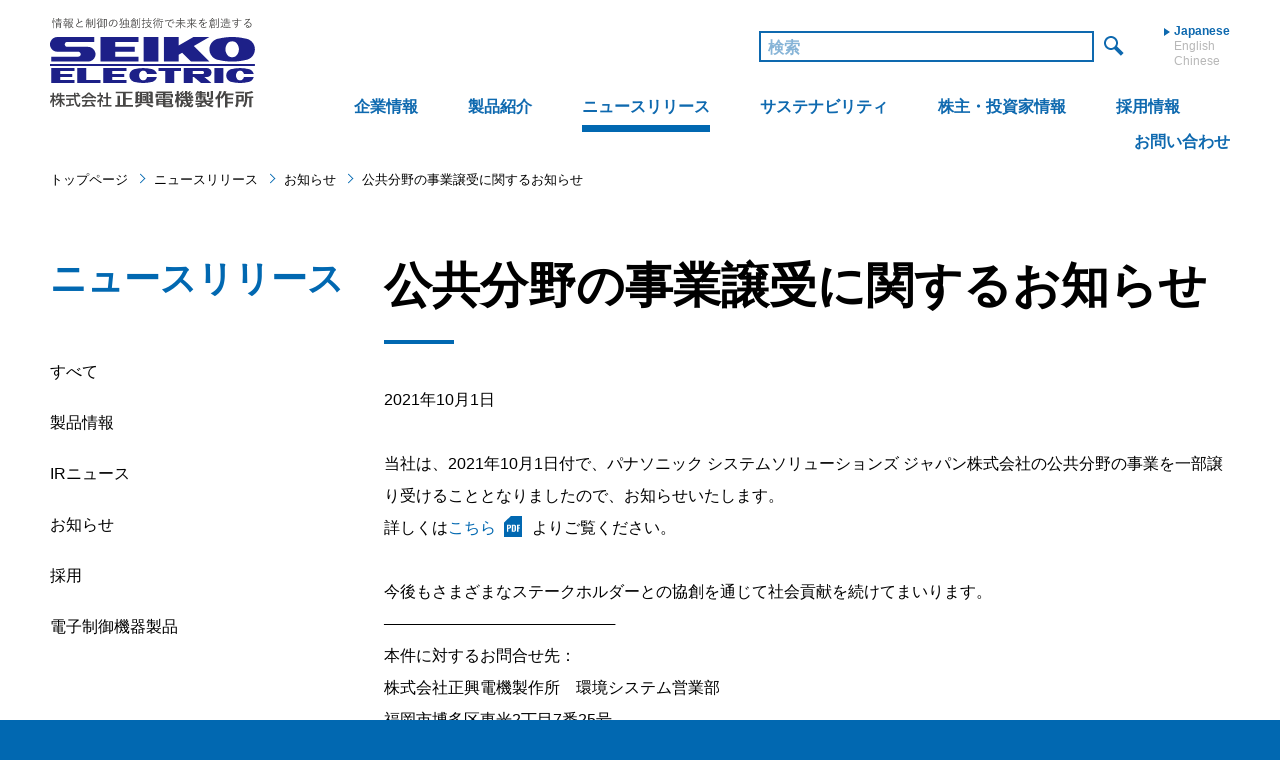

--- FILE ---
content_type: text/css
request_url: https://www.seiko-denki.co.jp/common/css/common.css?202508041755
body_size: 38012
content:
@charset "UTF-8";
/*
Copyright (c) 2009, Yahoo! Inc. All rights reserved.
Code licensed under the BSD License:
http://developer.yahoo.net/yui/license.txt
version: 2.7.0
*/
html{
	width:100%;
}
body{
	*font-size:small;
	*font:x-small;
	font-size:13px;
	color:#000;
	line-height:1.2;
  font-family:"Yu Gothic", YuGothic, "ヒラギノ角ゴ Pro W3", "Hiragino Kaku Gothic Pro", "メイリオ", Meiryo, Osaka, "ＭＳ Ｐゴシック", "MS PGothic", sans-serif;
	text-align:center;
	width:100%;
	margin:0px;
	padding:0px;
	background:#0168B1;
	-webkit-text-size-adjust:100%;
}
body.inModal{
	overflow:hidden !important;
}
@font-face{
  font-family:"Yu Gothic";
  src:local("Yu Gothic Medium");
  font-weight:100;
}
@font-face{
  font-family:"Yu Gothic";
  src:local("Yu Gothic Medium");
  font-weight:200;
}
@font-face{
  font-family:"Yu Gothic";
  src:local("Yu Gothic Medium");
  font-weight:300;
}
@font-face{
  font-family:"Yu Gothic";
  src:local("Yu Gothic Medium");
  font-weight:400;
}
@font-face{
  font-family:"Yu Gothic";
  src:local("Yu Gothic Bold");
  font-weight:bold;
}
#wrap{
	position:relative;
	text-align:left;
	overflow:hidden;
}
h1,h2,h3,h4,h5,p,ul,ol,li,img,table,th,td,dl,dt,dd{
	margin:0px;
	padding:0px;
	font-size:13px;
}
li{
	list-style-type:none;
}
table{
	border-collapse:collapse;
}
a:link,a:visited{
	cursor:pointer;
	color:#000;
	text-decoration:none;
}
a{
	-webkit-transition:opacity 0.2s;
	-moz-transition:opacity 0.2s;
	-o-transition:opacity 0.2s;
	-ms-transition:opacity 0.2s;
	transition:opacity 0.2s;
}
a{
	-webkit-tap-highlight-color:transparent;
}
a:hover img{
	opacity:0.7;
}
img{
	vertical-align:top;
	border:0;
	max-width:100%;
	height:auto;
	-webkit-backface-visibility:hidden;
	-moz-backface-visibility:hidden;
	-o-backface-visibility:hidden;
	-ms-backface-visibility:hidden;
	backface-visibility:hidden;
}
a img{
	vertical-align:bottom;
	-webkit-backface-visibility:hidden;
	-moz-backface-visibility:hidden;
	-o-backface-visibility:hidden;
	-ms-backface-visibility:hidden;
	backface-visibility:hidden;
	overflow:hidden;
	-webkit-transition:opacity 0.2s;
	-moz-transition:opacity 0.2s;
	-o-transition:opacity 0.2s;
	-ms-transition:opacity 0.2s;
	transition:opacity 0.2s;
}
input, 
textarea, 
select,
button,
label{
  outline:none;
	-webkit-tap-highlight-color:transparent;
}
#wrap{
	background:#fff;
}
#wrap.fixed{
	padding-top:132px;
}
@media screen and (min-width: 751px) {
body{
	overflow:auto !important;
}
}
@media screen and (max-width: 1100px) {
#wrap.fixed{
	padding-top:115px;
}
}
@media screen and (max-width: 980px) {
#wrap.fixed{
	padding-top:104px;
}
}
@media screen and (max-width: 750px) {
#wrap{
	padding-top:70px;
}
#wrap.fixed{
	padding-top:70px;
}
}

/* header
-----------------------------------------------*/
header{
	padding:18px 0 20px;
	background-color:#fff;
}
header.hFixed{
	position:fixed;
	left:0;
	background-color:#fff;
	z-index:100;
	width:100%;
	-moz-box-sizing:border-box;
	-webkit-box-sizing:border-box;
	-o-box-sizing:border-box;
	-ms-box-sizing:border-box;
	box-sizing:border-box;
}
header .inner{
	position:relative;
	padding:0 50px 0 290px;
	height:94px;
}
header #hLogo{
	position:absolute;
	left:50px;
	top:0;
}
header #hLogo a{
	display:block;
	width:205px;
	height:94px;
	background:url(/common/img/log-header_blue.svg) no-repeat;
	background-size:100% 100%;
	font-size:0;
}
#gNavi{
	width:100%;
	text-align:right;
	font-size:0;
}
#gNavi > li{
	font-size:16px;
	font-weight:bold;
	display:inline-block;
	vertical-align:bottom;
	margin-right:50px;
}
#gNavi > li:last-child{
	margin-right:0;
}
#gNavi > li > a,
#gNavi > li > span{
	display:inline-block;
	position:relative;
	padding-bottom:16px;
	cursor:pointer;
	color:#0E69AF;
}
#gNavi > li > a::before,
#gNavi > li > span::before{
	content:"";
	position:absolute;
	left:0;
	bottom:0;
	width:80%;
	height:7px;
	background-color:#0168B1;
	opacity:0;
}
#gNavi > li.current > a::before,
#gNavi > li.current > span::before,
#gNavi > li.select > span::before,
#gNavi > li:hover > a::before,
#gNavi > li:hover > span::before{
	width:100%;
	opacity:1;
}
#gNavi > li > a:hover::before,
#gNavi > li > span:hover::before{
	-webkit-transition:all 0.3s;
	-moz-transition:all 0.3s;
	-o-transition:all 0.3s;
	-ms-transition:all 0.3s;
	transition:all 0.3s;
}
#gNavi > li span a{
	display:block;
	pointer-events:none;
	color:#0E69AF;
}
#gNavi > li.select span a{
	pointer-events:auto;
}
.mMenu{
	overflow:hidden;
	position:absolute;
	top:100%;
	left:0;
	z-index:3;
	width:100%;
	padding:0;
	margin:20px 0 0 0;
	text-align:left;
	display:none;
	opacity:0;
	-webkit-transition:opacity 0.3s 0.1s;
	-moz-transition:opacity 0.3s 0.1s;
	-o-transition:opacity 0.3s 0.1s;
	-ms-transition:opacity 0.3s 0.1s;
	transition:opacity 0.3s 0.1s;
}
.mMenu h2{
	color:#fff;
	font-size:30px;
	display:block;
	background:rgba(13,104,175,0.9);
}
.mMenu h2 a{
	display:block;
	color:#fff;
	padding:60px 0 50px 50px;
	font-weight:normal;
	-webkit-transition:all 0.3s;
	-moz-transition:all 0.3s;
	-o-transition:all 0.3s;
	-ms-transition:all 0.3s;
	transition:all 0.3s;
}
.mMenu h2 a:hover{
	background:rgba(0,0,0,0.3);
}
.mMenu h2 a > span{
	display:inline-block;
	padding-right:40px;
	position:relative;
	font-weight:bold;
}
.mMenu h2 a > span::after{
	content: "";
	position: absolute;
	top: 50%;
	right: 4px;
	width: 22px;
	height: 22px;
	border-top: solid 2px #fff;
	border-right: solid 2px #fff;
	-webkit-transform: rotate(45deg);
	-moz-transform: rotate(45deg);
	-o-transform: rotate(45deg);
	-ms-transform: rotate(45deg);
	transform: rotate(45deg);
	margin-top:-10px;
}
.mMenu h2 a strong{
	font-weight:normal;
	font-family:'Oswald', sans-serif;
	display:block;
	font-size:12px;
	margin-top:2px;
}
.mMenu h2 a > span span{
	display:block;
	font-size:15px;
	margin-top:15px;
}
.mMenu ul{
	margin:0 auto -1px;
	font-size:0;
	border-top:1px solid #fff;
	background:rgba(13,104,175,0.9);
	
}
.mMenu ul li{
	display:inline-block;
	vertical-align:top;
	width:25%;
	font-size:18px;
	font-weight:bold;
	border-bottom:1px solid #fff;
	border-right:1px solid #fff;
	box-sizing:border-box;
}
.mMenu ul li:nth-child(4n){
	border-right:none;
}
.mMenu ul li a{
	display:table;
	box-sizing:border-box;
	width:100%;
	height:120px;
	padding:0 40px 0 120px;
	color:#fff !important;
	position:relative;
	-webkit-transition:all 0.3s;
	-moz-transition:all 0.3s;
	-o-transition:all 0.3s;
	-ms-transition:all 0.3s;
	transition:all 0.3s;
}
.mMenu ul li a.none{
	display: none !important;
}
.mMenu ul li a:hover{
	background:rgba(0,0,0,0.3);
}
.mMenu ul li a::after{
	content: "";
	position: absolute;
	top: 50%;
	right: 20px;
	width: 22px;
	height: 22px;
	border-top: solid 2px #fff;
	border-right: solid 2px #fff;
	-webkit-transform: rotate(45deg);
	-moz-transform: rotate(45deg);
	-o-transform: rotate(45deg);
	-ms-transform: rotate(45deg);
	transform: rotate(45deg);
	margin-top:-10px;
}
.mMenu ul li a::before{
	content:"";
	display:block;
	position:absolute;
	top:50%;
	left:25px;
	background-position:left bottom;
	background-repeat:no-repeat;
	background-size:100% 100%;
  -webkit-transform: translate(0, -50%);
  transform: translate(0, -50%);
	background-image:url(/common/img/img-dummy.jpg);
	height:70px;
	width:70px;
}
.mMenu ul li a.pro-ep::before{
	background-image:url(/common/img/ico-menu-product_01.svg);
}
.mMenu ul li a.pro-sp::before{
	background-image:url(/common/img/ico-menu-product_02.svg);
}
.mMenu ul li a.pro-so::before{
	background-image:url(/common/img/ico-menu-product_03.svg);
}
.mMenu ul li a.pro-es::before{
	background-image:url(/common/img/ico-menu-product_04.svg);
}
.mMenu ul li a.pro-is::before{
	background-image:url(/common/img/ico-menu-product_05.svg);
}
.mMenu ul li a.pro-co::before{
	background-image:url(/common/img/ico-menu-product_06.svg);
}
.mMenu ul li a.pro-op::before{
	background-image:url(/common/img/ico-menu-product_07.svg);
}
.mMenu ul li a.pro-se::before{
	background-image:url(/common/img/ico-menu-product_08.svg);
}
.mMenu ul li a.pro-ro::before{
	background-image:url(/common/img/ico-menu-product_09.svg);
}
.mMenu ul li a.pro-ai::before{
	background-image:url(/common/img/ico-menu-product_10.svg);
}
.mMenu ul li a.co_greeting::before{
	background-image:url(/common/img/ico-menu-company_01.svg);
}
.mMenu ul li a.co_about::before{
	background-image:url(/common/img/ico-menu-company_02.svg);
}
.mMenu ul li a.co_overview::before{
	background-image:url(/common/img/ico-menu-company_03.svg);
}
.mMenu ul li a.co_history::before{
	background-image:url(/common/img/ico-menu-company_04.svg);
}
.mMenu ul li a.co_list::before{
	background-image:url(/common/img/ico-menu-company_05.svg);
}
.mMenu ul li a.co_group::before{
	background-image:url(/common/img/ico-menu-company_06.svg);
}
.mMenu ul li a.co_thehistory::before{
	background-image:url(/common/img/ico-menu-company_07.svg);
}
.mMenu ul li a.co_video::before{
	background-image:url(/common/img/ico-menu-company_08.svg);
}
.mMenu ul li a.co_song::before{
	background-image:url(/common/img/ico-menu-company_09.svg);
}
.mMenu ul li a.ir_brief_note::before{
	background-image:url(/common/img/ico-menu-ir_01.svg);
}
.mMenu ul li a.ir_report::before{
	background-image:url(/common/img/ico-menu-ir_02.svg);
}
.mMenu ul li a.ir_result::before{
	background-image:url(/common/img/ico-menu-ir_03.svg);
}
.mMenu ul li a.ir_highlight::before{
	background-image:url(/common/img/ico-menu-ir_04.svg);
}
.mMenu ul li a.ir_stocks::before{
	background-image:url(/common/img/ico-menu-ir_05.svg);
}
.mMenu ul li a.ir_shareholder::before{
	background-image:url(/common/img/ico-menu-ir_06.svg);
}
.mMenu ul li a.ir_dividend::before{
	background-image:url(/common/img/ico-menu-ir_07.svg);
}
.mMenu ul li a.ir_information::before{
	background-image:url(/common/img/ico-menu-ir_08.svg);
}
.mMenu ul li a.ir_calendar::before{
	background-image:url(/common/img/ico-menu-ir_09.svg?2406191356);
}
.mMenu ul li a.rec_whats::before{
	background-image:url(/common/img/ico-menu-recruit_01.svg);
}
.mMenu ul li a.rec_new::before{
	background-image:url(/common/img/ico-menu-recruit_02.svg);
}
.mMenu ul li a.rec_career::before{
	background-image:url(/common/img/ico-menu-recruit_03.svg);
}
.mMenu ul li a.rec_voice::before{
	background-image:url(/common/img/ico-menu-recruit_04.svg);
}
.mMenu ul li a.rec_jobs::before{
	background-image:url(/common/img/ico-menu-recruit_05.svg);
}
.mMenu ul li a.rec_education::before{
	background-image:url(/common/img/ico-menu-recruit_06.svg);
}
.mMenu ul li a.rec_event::before{
	background-image:url(/common/img/ico-menu-recruit_07.svg);
}
.mMenu ul li a.rec_working-environment::before{
	background-image:url(/common/img/ico-menu-recruit_08.svg?202508041756);
}
.mMenu ul li a.rec_employee-benefits::before{
	background-image:url(/common/img/ico-menu-recruit_09.svg?202508041928);
}
.mMenu ul li a.sastaina_management::before{
	background-image:url(/common/img/ico-menu-sustainability_01.svg);
}
.mMenu ul li a.sastaina_standard::before{
	background-image:url(/common/img/ico-menu-sustainability_02.svg);
}
.mMenu ul li a.sastaina_environment::before{
	background-image:url(/common/img/ico-menu-sustainability_03.svg);
}
.mMenu ul li a.sastaina_quality::before{
	background-image:url(/common/img/ico-menu-sustainability_04.svg);
}
.mMenu ul li a.sastaina_personnel::before{
	background-image:url(/common/img/ico-menu-sustainability_06.svg);
}
.mMenu ul li a.sastaina_approach::before{
	background-image:url(/common/img/ico-menu-sustainability_05.svg);
}
.mMenu ul li a.sastaina_governance::before{
	background-image:url(/common/img/ico-menu-sustainability_07.svg);
}
.mMenu ul li a.sastaina_compliance::before{
	background-image:url(/common/img/ico-menu-sustainability_08.svg);
}
.mMenu ul li a.sastaina_partnership::before{
	background-image:url(/common/img/ico-menu-sustainability_09.svg);
}
.mMenu ul li a.sastaina_healthmanagement::before{
	background-image:url(/common/img/ico-menu-sustainability_10.svg);
}
.mMenu ul li a > span{
	display:table-cell;
	vertical-align:middle;
}
.mMenu ul li a > span span{
	display:block;
	font-family:'Oswald', sans-serif;
	font-weight:normal;
	font-size:12px;
	margin-top:5px;
}
.mMenu .close{
	position:absolute;
	top:20px;
	right:20px;
	width:30px;
	height:30px;
	cursor:pointer;
}
.mMenu .close::before,
.mMenu .close::after{
	content:"";
  position: absolute;
  top: 50%;
  left: -5px;
  width: 40px;
  border-top: 2px solid #fff;
}
.mMenu .close::before{
  -webkit-transform: rotate(-45deg);
  -moz-transform: rotate(-45deg);
  -o-transform: rotate(-45deg);
  -ms-transform: rotate(-45deg);
  transform: rotate(-45deg);
}
.mMenu .close::after{
  -webkit-transform: rotate(45deg);
  -moz-transform: rotate(45deg);
  -o-transform: rotate(45deg);
  -ms-transform: rotate(45deg);
  transform: rotate(45deg);
}
#hMenu{
	text-align:right;
	font-size:0;
	margin-bottom:28px;
	padding-top:6px;
}
#searchArea{
	display:inline-block;
	vertical-align:middle;
	margin-right:40px;
}
#searchArea #sbox{
	margin:0;
	padding:6px 7px 4px;
	color:#0E69AF;
	border:solid 2px #0E69AF;
	background:rgba(255,255,255,0.5);
	width:335px;
	font-size:16px;
	line-height:1.1;
	font-weight:bold;
	display:inline-block;
	vertical-align:top;
	-moz-box-sizing:border-box;
	-webkit-box-sizing:border-box;
	-o-box-sizing:border-box;
	-ms-box-sizing:border-box;
	box-sizing:border-box;
}
#searchArea #sbox::-webkit-input-placeholder {
	color:#0E69AF;
	opacity:0.5;
}
#searchArea #sbox:-ms-input-placeholder {
	color:#0E69AF;
	opacity:0.5;
}
#searchArea #sbox::-moz-placeholder {
	color:#0E69AF;
	opacity:0.5;
}
#searchArea #sbox::-placeholder {
	color:#0E69AF;
	opacity:0.5;
}
#searchArea #sbtn{
	margin:0;
	padding:0;
	border:0;
	width:30px;
	height:32px;
	font-size:0;
	background:url(/common/img/ico-search_blue.svg) no-repeat right 5px;
	background-size:20px 20px;
	cursor:pointer;
}
#mLang{
	display:inline-block;
	vertical-align:middle;
}
#mLang li{
	font-size:12px;
	line-height:1.33;
	text-align:left;
}
#mLang li span{
	font-weight:bold;
	display:inline-block;
	padding-left:10px;
	position:relative;
	color:#0E69AF;
}
#mLang li a{
	display:inline-block;
	padding-left:10px;
	position:relative;
	color:#B8B8B8;
}
#mLang li a.disabled{
  pointer-events:none;
}
#mLang li a:hover{
	color:#0E69AF;
}
#mLang li span::before,
#mLang li a:hover::before{
	content:"";
	display:inline-block;
	position:absolute;
	top:50%;
	left:0;
	margin-top:-4px;
	width:0;
	height:0;
  border-top:4px solid transparent;
  border-right:6px solid transparent;
  border-bottom:4px solid transparent;
  border-left:6px solid #0E69AF;
}
@media screen and (max-width: 1300px) {
.mMenu ul li{
	width:33.3%;
}
.mMenu ul li:nth-child(4n){
	border-right:1px solid #fff;
}
.mMenu ul li:nth-child(3n){
	border-right:none;
}
}
@media screen and (max-width: 1240px) {
#gNavi > li{
	margin-right:30px;
}
}
@media screen and (max-width: 1100px) {
header{
	padding:14px 0 16px;
}
header .inner{
	height:85px;
	padding:0 50px 0 268px;
}
header #hLogo a{
	width:185px;
	height:85px;
}
#hMenu{
	padding-top:4px;
	margin-bottom:20px;
}
#searchArea #sbox{
	font-size:14px;
}
#gNavi > li{
	font-size:14px;
	margin-right:20px;
}
.mMenu{
	margin-top:16px;
	padding:50p 0 0 0;
}
.mMenu ul li{
	font-size:16px;
}
}
@media screen and (max-width: 980px) {
header{
	padding:14px 0 15px;
}
header .inner{
	height:75px;
	padding:0 30px 0 214px;
}
header #hLogo{
	left:30px;
}
header #hLogo a{
	width:164px;
	height:75px;
}
#hMenu{
	margin-bottom:16px;
	padding-top:0;
}
#searchArea{
	margin-right:30px;
}
#searchArea #sbox{
	width:250px;
	font-size:13px;
}
#gNavi > li{
	font-size:12px;
	margin-right:10px;
}
#gNavi > li > a, #gNavi > li > span{
	padding-bottom:14px;
}
#gNavi > li > a::before, #gNavi > li > span::before{
	height:5px;
}
.mMenu{
	padding:0;
	margin:15px 0 0 0;
}
.mMenu h2{
	font-size:24px;
}
.mMenu h2 a{
	padding-left:30px;
	padding-top:30px;
	padding-bottom:30px;
}
.mMenu h2 a strong{
	font-size:10px;
}
.mMenu h2 a > span span{
	font-size:12px;
	margin-top:10px;
}
.mMenu ul li{
	font-size:14px;
}
.mMenu ul li a{
	padding:0 40px 0 90px;
	height:100px;
}
.mMenu ul li a::before{
	width:60px;
	height:60px;
	left:20px;
}
.mMenu ul li a > span span{
	font-size:11px;
}
}
@media screen and (max-width: 750px) {
#wpadminbar{
	position:fixed !important;
}
header{
	position:fixed;
	top:0 !important;
	opacity:1 !important;
	z-index:100;
	width:100%;
	padding:0;
	background:#fff !important;
}
.customize-support header{
	top:46px !important;
}
header .inner{
	height:auto;
	width:100%;
	padding:15px 20px;
	-moz-box-sizing:border-box;
	-webkit-box-sizing:border-box;
	-o-box-sizing:border-box;
	-ms-box-sizing:border-box;
	box-sizing:border-box;
}
header .inner::before{
	content:"";
	width:100%;
	height:100%;
	background-color:#fff;
	box-shadow:0px -12px 14px 5px #000000;
	position:absolute;
	top:0;
	left:0;
	z-index:101;
}
header #hLogo{
	position:relative;
	z-index:102;
	left:0;
}
header #hLogo a{
	width:87px;
	height:40px;
	background-image:url(/common/img/log-header_blue.svg) !important;
}
#navi{
	display:none;
	position:fixed;
	top:0;
	left:0;
	z-index:100;
	width:100%;
	height:100%;
	padding:90px 20px 20px;
	-moz-box-sizing:border-box;
	-webkit-box-sizing:border-box;
	-o-box-sizing:border-box;
	-ms-box-sizing:border-box;
	box-sizing:border-box;
	background-color:#FFF;
	text-align:center;
	overflow-y:scroll;
}
.customize-support #navi{
	padding:136px 20px 20px;
}
#hMenu{
	display:inline-block;
	text-align:left;
}
#searchArea #sbox{
	color:#0E69AF !important;
	border-color:#0E69AF !important;
	font-size:16px;
}
#searchArea #sbox::-webkit-input-placeholder {
	color:#0E69AF !important;
	opacity:0.5 !important;
}
#searchArea #sbox:-ms-input-placeholder {
	color:#0E69AF !important;
	opacity:0.5 !important;
}
#searchArea #sbox::-moz-placeholder {
	color:#0E69AF !important;
	opacity:0.5 !important;
}
#searchArea #sbox::-placeholder {
	color:#0E69AF !important;
	opacity:0.5 !important;
}
#searchArea #sbtn{
	background-image:url(/common/img/ico-search_blue.svg) !important;
}
#mLang li span{
	color:#0E69AF !important;
}
#mLang li a:hover{
	color:#0E69AF !important;
}
#mLang li span::before,
#mLang li a:hover::before{
  border-left:6px solid #0E69AF !important;
}
#gNavi{
	text-align:left;
}
#gNavi > li{
	display:block;
	width:auto;
	margin: 30px 0 0;
	font-size:14px;
}
#gNavi > li:first-child{
	margin-top:14px;
}
#gNavi > li > a,
#gNavi > li > span{
	color:#000 !important;
	padding-bottom:0;
	padding-left:20px;
}
#gNavi > li.current > a,
#gNavi > li.current > span{
	color:#0E69AF !important;
}
#gNavi > li > a::before,
#gNavi > li > span::before{
  content: '';
  width: 10px;
  height: 10px;
  border: 0px;
  border-top: solid 3px #0E69AF !important;
  border-right: solid 3px #0E69AF !important;
  -ms-transform: rotate(45deg);
  -webkit-transform: rotate(45deg);
  transform: rotate(45deg);
  position: absolute;
  top: 50%;
  left: -3px;
  margin-top: -7px;
	opacity:1;
	bottom:auto;
	background-color:transparent !important;
}
#gNavi > li.current > a::before,
#gNavi > li.current > span::before,
#gNavi > li.select > span::before,
#gNavi > li:hover > a::before,
#gNavi > li:hover > span::before{
  width: 10px;
}
#gNavi li span a{
	pointer-events:none !important;
	color:#000 !important;
}
.mMenu{
	position:relative;
	top:0;
	width:auto;
	background-color:#FFF;
	margin:0;
	padding:0 0 0 20px;
}
.mMenu h2{
	color:#000;
	font-size:13px;
	margin-top:15px;
	font-weight:bold;
	background-color:transparent;
}
.mMenu h2 a{
	color:#000;
	padding:0;
	font-weight:bold;
}
.mMenu h2 a:hover{
	opacity:1;
	background-color:transparent;
}
.mMenu h2.current a{
	color:#0E69AF;
}
.mMenu h2 a strong{
	display:none;
}
.mMenu h2 a span > span{
	display:none;
}
.mMenu h2 a::before{
	content:"・";
}
.mMenu h2 a::after{
	display:none;
}
.mMenu ul{
	margin:0;
	background-color:transparent;
}
.mMenu ul li{
	margin-top:15px !important;
	font-size:13px;
	display:block;
	width:100%;
}
.mMenu ul li a{
	min-height:0;
	padding-left:0;
	margin-right:0;
	display:inline-block;
	color:#000 !important;
	height:auto;
}
.mMenu ul li a:hover{
	background-color:transparent;
}
.mMenu ul li.current a{
	color:#0E69AF !important;
}
.mMenu ul li a::after{
	display:none;
}
.mMenu ul li a::before{
	content:"・";
	font-weight:bold;
	width:auto;
	height:auto;
	background:none;
	display:inline;
	position:relative;
	bottom:auto;
	top:0;
	left:0 !important;
	background-image:none !important;
}
.mMenu ul li a > span{
	display:inline;
}
.mMenu ul li a > span br{
	display:none;
}
.mMenu ul li a > span span{
	display:none;
}
.mMenu .close{
	display:none;
}
}
@media screen and (max-width: 420px) {
#searchArea{
	margin-right:0;
	display:block;
}
#mLang{
	margin-top:10px;
}
#mLang li{
	display:inline-block;
	vertical-align:top;
	margin-left:10px;
}
#mLang li:first-child{
	margin-left:0;
}
}

/* menuBtn
-----------------------------------------------*/
#menuBtn{
	display:none;
}
@media screen and (max-width: 750px) {
#menuBtn{
  overflow:hidden;
  display:block;
	position:absolute;
	right:20px;
	top:50%;
	z-index:102;
  width:40px;
  height:40px;
	margin-top:-20px;
  cursor:pointer;
}
#menuBtn span,
#menuBtn::before,
#menuBtn::after{
  display:block;
  position:absolute;
  top:0;
  bottom:0;
  left:0;
  right:0;
  width:28px;
  height:2px;
  margin:auto;
  background:#0E69AF !important;
}
#menuBtn span{
  overflow:hidden;
  z-index:1;
  color:#251E1C;
}
#menuBtn::before{
  z-index:2;
  transform:translate(0, -9px);
  -ms-transform:translate(0, -9px);
  -webkit-transform:translate(0, -9px);
  content:"";
}
#menuBtn::after{
  z-index:2;
  transform:translate(0, 9px);
  -ms-transform:translate(0, 9px);
  -webkit-transform:translate(0, 9px);
  content:"";
}
#menuBtn span{
  opacity:1;
  transition:opacity 150ms 50ms;
  -ms-transition:opacity 150ms 50ms;
  -webkit-transition:opacity 150ms 50ms;
}
#menuBtn::before,
#menuBtn::after{
  transition:transform 200ms;
  -ms-transition:transform 200ms;
  -webkit-transition:transform 200ms;
}
#menuBtn.active span{
  opacity:0;
  transition:opacity 150ms;
  -ms-transition:opacity 150ms;
  -webkit-transition:opacity 150ms;
}
#menuBtn.active::before{
  transform:rotate(45deg);
  -ms-transform:rotate(45deg);
  -webkit-transform:rotate(45deg);
}
#menuBtn.active::after{
  transform:rotate(-45deg);
  -ms-transform:rotate(-45deg);
  -webkit-transform:rotate(-45deg);
}
}

/* breadcrumb
-----------------------------------------------*/
#breadcrumb{
	position:relative;
	z-index:1;
	padding:40px 50px 70px;
	font-size:0;
}
#breadcrumb li{
	position:relative;
	display:inline-block;
	vertical-align:top;
	font-size:13px;
	margin-right:10px;
	padding-right:16px;
}
#breadcrumb li br{
	display:none;
}
#breadcrumb li:last-child{
	margin-right:0;
	padding-right:0;
}
#breadcrumb li::after{
	content:"";
	position:absolute;
	top:50%;
	right:0;
  width: 6px;
  height: 6px;
  border-top: solid 1px #0168B1;
  border-right: solid 1px #0168B1;
	margin-top:-5px;
  -webkit-transform: rotate(45deg);
  -moz-transform: rotate(45deg);
  -o-transform: rotate(45deg);
  -ms-transform: rotate(45deg);
  transform: rotate(45deg);
}
#breadcrumb li:last-child:after{
	display:none;
}
#breadcrumb li a:hover{
	opacity:0.7;
}
@media screen and (max-width: 750px) {
#breadcrumb{
	padding:15px 20px 30px;
}
#breadcrumb li{
	font-size:12px;
	margin-right:6px;
	padding-right:14px;
}
}

/* container
-----------------------------------------------*/
#container{
	position:relative;
	max-width:1200px;
	margin:0 auto 140px;
}
#contents{
	padding:0 0 0 340px;
}
.p-data_download #contents,
.p-siteuse #contents,
.p-notification #contents,
.p-privacy #contents,
.p-privacy-en #contents,
.p-privacy-cn #contents,
.p-inquiry-en #contents,
.p-inquiry-cn #contents{
	padding:0;
	max-width:860px;
	margin:0 auto;
}
.p-life  #container,
.p-life_test  #container{
	max-width:100%;
	margin:0 50px 140px;
}
.p-life #contents,
.p-life_test #contents{
	padding:0;
	margin:0 auto;
}
@media screen and (max-width: 1300px) {
#container{
	margin:0 50px 140px;
}
#contents{
	padding:0 0 0 28.33%;
}
}
@media screen and (max-width: 1100px) {
#container{
	margin:0 0 80px;
}
#contents{
	padding:0;
}
.p-life #container,
.p-life_test #container{
	margin:0 0 80px;
}
}
@media screen and (max-width: 750px) {
#container{
	margin:0 0 70px;
}
.p-life  #container,
.p-life_test  #container{
	margin:0 0 70px;
}
}

/* side
-----------------------------------------------*/
#side{
	position:absolute;
	left:0;
	top:0;
	width:300px;
}
#side.overScr{
	overflow-y:auto;
	padding-right:10px;
}
#side.overScr::-webkit-scrollbar {
	width:9px;
}
#side.overScr::-webkit-scrollba:horizontal {
	border-left: solid 9px #fff;
}

#side.overScr::-webkit-scrollbar-thumb {
	background-color: #0E69AF;
	-moz-border-radius: 5px;
	-webkit-border-radius: 5px;
	-o-border-radius: 5px;
	-ms-border-radius: 5px;
	border-radius: 5px;
}
#side.overScr::-webkit-scrollbar-track {
	-webkit-box-shadow: 0px 0px 0px 1px rgba(14, 105, 175, 1) inset;
	-moz-border-radius: 5px;
	-webkit-border-radius: 5px;
	-o-border-radius: 5px;
	-ms-border-radius: 5px;
	border-radius: 5px;
}
#side h2{
	color:#0168B1;
	font-size:36px;
}
#side h2 a{
	color:#0168B1;
}
#side h2 span{
	display:block;
	font-size:12px;
	font-family:'Oswald', sans-serif;
}
#side ul{
	margin-top:60px;
}
#side ul li{
	font-size:16px;
	margin-top:25px;
	line-height:1.5;
}
#side ul li:first-child{
	margin-top:0;
}
#side ul li.current > a{
	font-weight:bold;
}
#side ul li.currentNone > a{
	font-weight:normal;
}
#side ul li a{
	position:relative;
	display:inline-block;
	padding-bottom:2px;
}
#side ul li a::before{
	content:"";
	position:absolute;
	bottom:0;
	left:0;
	background-color:#0168B1;
	height:2px;
	width:60%;
	opacity:0;
}
#side ul li.current > a::before{
	width:100%;
	opacity:1;
}
#side ul li.currentNone > a::before{
	width:60%;
	opacity:0;
}
#side ul li a:hover::before{
	width:100% !important;
	opacity:1 !important;
}
#side ul li a:hover::before{
	-webkit-transition:all 0.2s;
	-moz-transition:all 0.2s;
	-o-transition:all 0.2s;
	-ms-transition:all 0.2s;
	transition:all 0.2s;
}
#side .subLocal{
	display:none;
}
#side .subLocal .subGroup{
	margin-left:1em;
}
#side .subLocal h3{
	font-size:14px;
	display:inline-block;
	margin-top:15px;
	padding-right:1.5em;
	padding-bottom:2px;
	position:relative;
	cursor:pointer;
	font-weight:normal;
}
#side .subLocal h3::before{
  content: '';
  width: 6px;
  height: 6px;
  border-top: solid 2px #0E69AF;
  border-right: solid 2px #0E69AF;
  -ms-transform: rotate(135deg);
  -webkit-transform: rotate(135deg);
  transform: rotate(135deg);
  position: absolute;
  top: 3px;
  right: 1px;
	-webkit-transition:all 0.2s;
	-moz-transition:all 0.2s;
	-o-transition:all 0.2s;
	-ms-transition:all 0.2s;
	transition:all 0.2s;
}
#side .subLocal h3.select::before{
	top:8px;
  -ms-transform: rotate(-45deg);
  -webkit-transform: rotate(-45deg);
  transform: rotate(-45deg);
}
#side .subLocal h3::after{
	content:"";
	position:absolute;
	bottom:0;
	left:0;
	background-color:#0168B1;
	height:2px;
	width:60%;
	opacity:0;
}
#side .subLocal h3:hover::after{
	width:100%;
	opacity:1;
}
#side .subLocal h3:hover::after{
	-webkit-transition:all 0.2s;
	-moz-transition:all 0.2s;
	-o-transition:all 0.2s;
	-ms-transition:all 0.2s;
	transition:all 0.2s;
}
#side .subLocal ul{
	padding-top:15px;
	margin-top:0;
	display:none;
}
#side .subLocal ul li{
	font-size:14px;
	margin-top:10px;
	margin-left:1em;
	position:relative;
}
#side .subLocal ul li:first-child{
	margin-top:0;
}
#side .subLocal ul li::before{
	content:"・";
	position:absolute;
	top:0;
	left:-1em;
}
@media screen and (max-width: 1300px) {
#side{
	width:25%;
}
}
@media screen and (max-width: 1100px) {
#side{
	position:relative;
	width:auto;
	margin:40px 0 0 !important;
	padding:40px 50px 0 !important;
	border-top:solid 1px #0168B1;
}
#side ul{
	margin-top:30px;
}
}
@media screen and (max-width: 750px) {
#side{
	padding:20px 20px 0 !important;
}
#side h2{
	font-size:20px;
}
#side h2 span{
	font-size:10px;
}
#side ul{
	margin-top:20px;
}
#side ul li{
	font-size:13px;
	margin-top:15px;
}
#side .subLocal h3{
	font-size:12px;
}
#side .subLocal ul li{
	font-size:12px;
}
}

/* topBtn
-----------------------------------------------*/
#topBtn{
	-webkit-transform:translateZ(0);
	position:fixed;
	right:20px;
	bottom:20px;
	z-index:3;
	cursor:pointer;
	-webkit-transition:padding 0.2s;
	-moz-transition:padding 0.2s;
	-o-transition:padding 0.2s;
	-ms-transition:padding 0.2s;
	transition:padding 0.2s;
}
#topBtn span{
	display:block;
	width:50px;
	height:50px;
	background-image:url(/common/img/ico-topBtn.svg);
	background-size:cover;
	-webkit-transition:opacity 0.2s;
	-moz-transition:opacity 0.2s;
	-o-transition:opacity 0.2s;
	-ms-transition:opacity 0.2s;
	transition:opacity 0.2s;
	text-indent:-999999px;
	font-size:0;
}
#topBtn:hover span{
	opacity:0.7;
}
@media screen and (max-width: 750px) {
#topBtn{
	right:10px;
}
#topBtn span{
	width:30px;
	height:30px;
}
}

/* footer
-----------------------------------------------*/
footer{
	overflow:hidden;
	position:relative;
	background:#0168B1;
	color:#fff;
	padding:80px 50px 40px;
}
footer .inner{
	position:relative;
	z-index:99;
	margin:0 auto;
}
footer #fLogo{
	max-width:1200px;
	margin:0 auto;
}
footer #fLogo a{
	display:block;
	width:352px;
	height:30px;
	background:url(/common/img/log-footer.svg) no-repeat;
	background-size:100% 100%;
	font-size:0;
	margin:0;
}
footer .inner #fLogo + p{
	max-width:1200px;
	margin:12px auto 0;
	font-size:12px;
}
@media screen and (max-width: 980px) {
footer{
	padding:40px 30px;
}
}
@media screen and (max-width: 750px) {
footer{
	padding:20px;
}
footer #fLogo a{
	width:235px;
	height:20px;
}
footer .inner #fLogo + p{
	margin-top:10px;
	font-size:10px;
}
}

/* menu
-----------------------------------------------*/
#menu{
	font-size:0;
	text-align:center;
	max-width:1200px;
	margin:0 auto 60px auto;
}
#menu a{
	color:#fff;
}
#menu .col{
	display:inline-block;
	vertical-align:top;
	width:16.666%;
	box-sizing:border-box;
	text-align:left;
}
#menu .col.newBusiness,
#menu .col.news{
	display:none;
}
#menu .col a:hover{
	opacity:0.7;
}
#menu .col strong{
	position:relative;
	font-size:14px;
	display:inline-block;
	padding-left:15px;
}
#menu .col strong.newBusiness,
#menu .col strong.news{
	display:block;
}
#menu .col strong.newBusiness{
	margin-top:20px;
}
#menu .col strong.news{
	margin-top:40px;
}
#menu .col strong br{
	display:none;
}
#menu .col strong::before{
	content:"";
	position:absolute;
	top:3px;
	left:0;
  width: 5px;
  height: 5px;
  border-top: solid 2px #fff;
  border-right: solid 2px #fff;
  -webkit-transform: rotate(45deg);
  -moz-transform: rotate(45deg);
  -o-transform: rotate(45deg);
  -ms-transform: rotate(45deg);
  transform: rotate(45deg);
}
#menu .col:last-child strong{
	margin-right:0;
}
#menu .col strong a{
	display:inline-block;
	font-weight:bold;
}
#menu .col ul{
	padding-left:14px;
	min-width:114px;
}
#menu .col ul li{
	position:relative;
	font-size:13px;
	margin-top:17px;
	padding-left:14px;
}
#menu .col ul li::before{
	content:"";
	position:absolute;
	top:4px;
	left:0;
  width: 5px;
  height: 5px;
  border-top: solid 1px #fff;
  border-right: solid 1px #fff;
  -webkit-transform: rotate(45deg);
  -moz-transform: rotate(45deg);
  -o-transform: rotate(45deg);
  -ms-transform: rotate(45deg);
  transform: rotate(45deg);
}
@media screen and (max-width: 1300px) {
#menu .col strong{
	margin-right:35px;
}
#menu .col strong br{
	display:block;
}
#menu .col:nth-child(5) strong{
	margin-right:35px;
}
#menu .col ul{
	min-width:0;
	max-width:114px;
}
#menu .col:nth-child(5) ul{
	max-width:140px;
}
}
@media screen and (max-width: 1100px) {
#menu .col strong{
	font-size:13px;
	margin-right:25px;
}
#menu .col:nth-child(5) strong{
	margin-right:25px;
}
#menu .col ul{
	padding-left:13px;
	max-width:94px;
}
#menu .col:nth-child(5) ul{
	max-width:131px;
}
#menu .col ul li{
	font-size:11px;
	margin-top:12px;
}
}
@media screen and (max-width: 980px) {
#menu{
	text-align:left;
}
#menu .col{
	width:25%;
	margin-top:30px;
}
#menu .col.newBusiness,
#menu .col.news{
	display:inline-block;
}
#menu .col:nth-child(-n+4){
	margin-top:0;
}
#menu .col strong{
	margin-right:0 !important;
}
#menu .col strong.newBusiness,
#menu .col strong.news{
	display:none;
}
#menu .col strong br{
	display:none;
}
#menu .col ul{
	max-width:none !important;
	padding-right:13px;
}
}
@media screen and (max-width: 750px) {
#menu{
	display:none;
}
}

/* footerMenu
-----------------------------------------------*/
#fMenu{
	max-width:1200px;
	margin:0 auto 25px;
	font-size:0;
}
#fMenu li{
	display:inline-block;
	vertical-align:top;
	margin-right:20px;
	font-size:14px;
	line-height:1.1;
}
#fMenu li:last-child{
	margin-right:0;
}
#fMenu li::after{
	content:"";
	display:inline-block;
	vertical-align:middle;
	width:1px;
	height:14px;
	background-color:#ffffff;
}
#fMenu li:last-child::after{
	display:none;
}
#fMenu li a{
	display:inline-block;
	vertical-align:middle;
	color:#ffffff;
	margin-right:20px;
}
#fMenu li:last-child a{
	margin-right:0;
}
#fMenu li a:hover{
	opacity:0.7;
}
@media screen and (max-width: 1100px) {
#fMenu li{
	font-size:13px;
}
}
@media screen and (max-width: 750px) {
#fMenu li{
	margin-right:10px;
	font-size:12px;
}
#fMenu li::after{
	height:12px;
}
#fMenu li a{
	margin-right:10px;
}
}

/* inquiryInfo
-----------------------------------------------*/
#inquiryInfo{
	position:relative;
	background-color:#eee;
	padding:70px 50px 100px;
	text-align:center;
}
section #inquiryInfo{
	padding:50px 50px 50px;
	margin-top:80px;
}
#inquiryInfo p{
	font-size:16px;
	line-height:2;
}
#inquiryInfo .btn{
	width:388px;
	margin:20px auto 0;
	font-size:24px;
	line-height:1.2;
	letter-spacing:0.18em;
	font-weight:bold;
}
#inquiryInfo .btn a{
	position:relative;
	display:table;
	width:100%;
	height:100px;
	background-color:#0071BC;
	color:#fff;
}
#inquiryInfo .btn a::after{
	content:"";
	width:25px;
	height:14px;
	position:absolute;
	top:50%;
	right:20px;
	margin-top:-7px;
	background:url(/common/img/ico-arrow_03.svg) no-repeat center center;
	background-size:100% 100%;
	-webkit-transition:right 0.2s;
	-moz-transition:right 0.2s;
	-o-transition:right 0.2s;
	-ms-transition:right 0.21s;
	transition:right 0.2s;
}
#inquiryInfo .btn a:hover::after{
	right:15px;
}
#inquiryInfo .btn a span{
	display:table-cell;
	vertical-align:middle;
}
@media screen and (max-width: 750px) {
#inquiryInfo{
	padding:30px 20px 60px;
}
section #inquiryInfo{
	padding:30px 20px 30px;
	margin-top:40px;
}
#inquiryInfo p{
	font-size:13px;
}
#inquiryInfo .btn{
	width:100%;
	max-width:280px;
	margin:15px auto 0;
	font-size:18px;
}
#inquiryInfo .btn a{
	height:70px;
}
#inquiryInfo .btn a::after{
	width:20px;
	height:11.2px;
	margin-top:-6px;
}
}

/* hTel
-----------------------------------------------*/
#wrap.p-list.fixed{
	padding-top: 232px;
}
#hTelOver{
	height: 100px;
}
#hTel{
	width: 100%;
	height: 100px;
	background: #0f6aaf;
	color: #fff;
	text-align: center;
	box-sizing: border-box;
	padding-top: 25px;
}
header #hTel{
	position: relative;
	top: 20px;
}
#hTelOver #hTel{
	transition:height 0.2s,padding 0.2s;
}
#hTelOver #hTel.fixed{
	position: fixed;
	left: 0;
	top: 0;
	z-index: 99;
}
#hTel p{
	display: inline-block;
	vertical-align: middle;
	font-size: 14px;
	font-weight: bold;
	margin-right: 10px;
}
#hTel p strong{
	font-size: 20px;
}
#hTel .enepak{
	display: block;
	width: 188px;
}
#hTel.fixed .enepak{
	width: 160px;
}
#hTel .tel{
	display: inline-block;
	vertical-align: middle;
}
#hTel.fax .tel > div{
	display: inline-block;
	vertical-align: top;
	text-align: left;
}
#hTel.fax .tel > div:first-child{
	margin-right: 10px;
}
#hTel .tel img{
	width: 58px;
	display: inline-block;
	vertical-align: middle;
	line-height: 1;
	margin-right: 10px;
}
#hTel .tel a{
	display: inline-block;
	vertical-align: middle;
	color: #fff;
	text-decoration: none;
	font-family:'Oswald', sans-serif;
	font-size: 40px;
	line-height: 1;
}
@media screen and (min-width: 1025px) {
.hFixed #hTel,
#hTel.fixed{
	height: 60px;
	padding-top: 10px;
}
.hFixed #hTel.fax,
#hTel.fixed.fax{
	padding-top: 12px;
}
.hFixed #hTel p,
#hTel.fixed p{
	font-size: 13px;
}
.hFixed #hTel p strong,
#hTel.fixed p strong{
	font-size: 18px;
}
.hFixed #hTel .tel img,
#hTel.fixed .tel img{
	width: 50px;
}
.hFixed #hTel.fax .tel img,
#hTel.fixed.fax .tel img{
	width: 30px;
}
.hFixed #hTel.fax .tel a,
#hTel.fax.fixed .tel a{
	font-size: 28px;
}
.hFixed #hTel .tel a,
#hTel.fixed .tel a{
	font-size: 36px;
}
}
@media screen and (max-width: 1024px) {
#wrap.p-list.fixed{
	padding-top: 164px;
}
#hTel{
	height: 60px;
	padding-top: 10px;
}
#hTel.fax{
	padding-top: 12px;
}
header #hTel{
	top: 14px;
}
#hTel .enepak{
	width: 120px;
}
#hTel.fixed .enepak{
	width: 120px;
}
#hTel p{
	font-size: 13px;
}
#hTel p strong{
	font-size: 18px;
}
#hTel .tel img{
	width: 40px;
}
#hTel .tel a{
	font-size: 28px;
}
}
@media screen and (max-width: 750px) {
#wrap.p-list,
#wrap.p-list.fixed{
	padding-top: 120px;
}
#hTelOver{
	height: 50px;
}
#hTel{
	padding: 12px 0 0;
	height: 50px;
}
header #hTel{
	top: 0;
}
#hTel.fax{
	padding-top: 4px;
}
#hTel p br{
}
#hTel p{
	font-size: 10px;
	margin-right: 5px;
}
#hTel p strong{
	font-size: 12px;
}
#hTel.fax .tel > div{
	display: block;
}
#hTel.fax .tel > div:first-child{
	margin: 0 0 3px 0;
}
#hTel .tel img{
	width: 30px;
	margin-right: 3px;
}
#hTel.fax .tel img{
	width: 24px;
}
#hTel .tel a{
	font-size: 17px;
}
}

/* sns
-----------------------------------------------*/
#side .sns{
	margin-top: 40px;
}
#side .sns p{
	font-size: 16px;
	border-bottom: 2px solid #333;
	padding-bottom: 7px;
	margin-bottom: 10px;
	display: inline-block;
}
#side .sns p span{
	font-size: 13px;
	margin-left: 5px;
}
#side .sns .icon{
	font-size: 0;
}
#side .sns .icon a{
	display: inline-block;
	vertical-align: middle;
	width: 45px;
	margin-right: 10px;
}
@media screen and (max-width: 750px) {
#side .sns{
	margin-top: 30px;
}
#side .sns p{
	font-size: 14px;
	display: block;
}
#side .sns p span{
	font-size: 11px;
}
#side .sns .icon a{
	width: 40px;
}
}








--- FILE ---
content_type: text/css
request_url: https://www.seiko-denki.co.jp/common/css/style.css
body_size: 61308
content:
@charset "UTF-8";

/* style
----------------------------------------------*/
.blue{
	color:#0168B1 !important;
}
.green{
	color:#009A46 !important;
}
.txtCenter{
	text-align:center;
}
.headIndent{
	text-indent:1em;
}
.txtCenter{
	text-align:center !important;
}
.txtRight{
	text-align:right !important;
}
.txtLeft{
	text-align:left !important;
}
.verticalTop{
	vertical-align:top !important;
}
.verticalCenter{
	vertical-align:middle !important;
}
.verticalBottom{
	vertical-align:bottom !important;
}
.w5{
	width:5% !important;
}
.w10{
	width:10% !important;
}
.w15{
	width:15% !important;
}
.w20{
	width:20% !important;
}
.w25{
	width:25% !important;
}
.w30{
	width:30% !important;
}
.w35{
	width:35% !important;
}
.w40{
	width:40% !important;
}
.w45{
	width:45% !important;
}
.w50{
	width:50% !important;
}
.w55{
	width:55% !important;
}
.w60{
	width:60% !important;
}
.w65{
	width:65% !important;
}
.w70{
	width:70% !important;
}
.w75{
	width:75% !important;
}
.w80{
	width:80% !important;
}
.w85{
	width:85% !important;
}
.w90{
	width:90% !important;
}
.w95{
	width:95% !important;
}
.w100{
	width:100% !important;
}
.w100px{
	width:100px !important;
}
.wAuto{
	width:auto !important;
}
table.tableFixed,
.tableFixed table{
	table-layout:fixed;
}
.imgNoMax img{
	max-width:none;
}
a.icoWin{
	color:#0F6AAF;
}
a.icoWin:hover{
	opacity:0.7;
}
a.icoWin::after{
	content:"";
	background-image:url(/common/img/ico-win.svg);
	width:16px;
	height:14px;
	display:inline-block;
	vertical-align:middle;
	margin:-5px 0 0 8px;
}
.imgFull + .txtCenter{
  margin-top: 20px;
}
.pcOnly{
	display:block;
}
.spOnly{
	display:none;
}
@media screen and (max-width: 750px) {
.pcOnly{
	display:none;
}
.spOnly{
	display:block;
}}

/* ttl
----------------------------------------------*/
#ttl{
	position:relative;
	padding-bottom:30px;
}
#ttl::before{
	content:"";
	position:absolute;
	left:0;
	bottom:0;
	width:70px;
	height:4px;
	background-color:#0168B1;
}
#ttl h1{
	font-size:48px;
}
#ttl span{
	font-size:14px;
	font-family:'Oswald', sans-serif;
}
@media screen and (max-width: 1100px) {
#ttl{
	margin:0 50px;
}
}
@media screen and (max-width: 750px) {
#ttl{
	margin:0 20px;
	padding-bottom:16px;
}
#ttl::before{
	height:2px;
}
#ttl h1{
	font-size:26px;
}
#ttl span{
	font-size:12px;
}
}

/* main
-----------------------------------------------*/
#main{
	margin-top:40px;
}
.p-new_business #main,
.p-new_business-en #main,
.p-new_business-cn #main{
	margin-top:0;
}
#main img{
	width:100%;
}

/* section
-----------------------------------------------*/
section{
	margin-top:100px;
}
#ttl + section{
	margin-top:40px;
}
#main + section{
	margin-top:60px;
}
section .imgFull{
	margin-top:40px;
	text-align:center;
}
section h3 + .imgFull{
	margin-top:15px;
}
section .imgFull .sp{
	display: none;
}
section .h2add{
	position:relative;
	padding-bottom:16px;
}
section .h2add::before{
	content:"";
	position:absolute;
	left:0;
	bottom:0;
	width:70px;
	height:2px;
	background-color:#0168B1;
}
section .h2add h2{
	font-size:26px;
	line-height:1.5;
}
section p + .h2add{
  margin-top: 60px;
}
section > h2{
	font-size:22px;
	line-height:1.5;
	margin-top:35px;
}
section .h2add p{
	margin-top:5px;
}
section h3{
	font-size:22px;
	line-height:1.5;
	margin-top:40px;
}
section h3:first-child{
	margin-top:0;
}
section h2.small,
section h3.small{
	font-size:18px;
	line-height:1.875;
	margin-top:40px;
}
section h2.smallBlue,
section h3.smallBlue{
	font-size:18px;
	line-height:1.875;
	color:#0F6AAF;
	margin-top:40px;
}
section h3.smallBlue a{
	color:#0F6AAF;
}
section h3.smallBlue a:hover{
	opacity:0.7;
}
section h3.smallBlue a[href^="http://"]::after,
section h3.smallBlue a[href^="https://"]::after{
	content:"";
	background-image:url(/common/img/ico-win.svg);
	width:16px;
	height:14px;
	display:inline-block;
	vertical-align:middle;
	margin:-5px 0 0 8px;
}
section h4{
	font-size:16px;
	line-height:1.5;
	margin-top:25px;
}
section h4:first-child{
	margin-top:0;
}
section h2 + p{
	margin-top:25px;
}
section h3 + p{
	margin-top:5px;
}
section h4 + p{
	margin-top:0.5em;
}
section p{
	font-size:16px;
	line-height:2;
	margin-top:40px;
}
section p a:link,
section p a:visited{
	color:#0168B1;
}
section p a:link:hover,
section p a:visited:hover{
	opacity:0.7;
}
section p:first-child{
	margin-top:0;
}
section p.imgRight,
section p.imgLeft{
	overflow:hidden;
}
section p.imgRight img{
	float:right;
	margin:0 0 10px 20px;
}
section p.imgLeft img{
	float:left;
	margin:0 20px 10px 0;
}
section .h2add + p{
	margin-top:40px;
}
section p + p{
	margin-top:2em;
}
section .imgFull + p{
	margin-top:40px;
}
section p.lead{
	font-size:30px;
	line-height:1.5;
}
section p.lead span{
	display:block;
	font-size:14px;
	font-family:'Oswald', sans-serif;
	font-weight:normal;
}
section p.note{
	font-size:14px;
	margin-top:25px;
}
section p.right{
	text-align:right;
}
section p.sign{
	text-align:right;
}
section p.sign span{
	display:inline-block;
	vertical-align:bottom;
	font-size:14px;
	line-height:1.5;
}
section p.sign img{
	display:inline-block;
	vertical-align:bottom;
	margin-left:10px;
	max-width:150px;
}
section p.quotation{
	display:inline-block;
	font-size:30px;
	line-height:1.2;
	color:#0168B1;
	position:relative;
	padding:20px 25px;
	margin-top:40px;
}
section p.quotation::before{
	content:"";
	width:28px;
	height:43px;
	border-top:solid 2px #0168B1;
	border-left:solid 2px #0168B1;
	position:absolute;
	top:0;
	left:0
}
section p.quotation::after{
	content:"";
	width:28px;
	height:43px;
	border-bottom:solid 2px #0168B1;
	border-right:solid 2px #0168B1;
	position:absolute;
	bottom:0;
	right:0
}
section p.caption{
	margin-top:5px !important;
}
section th,
section td{
	font-size:16px;
	line-height:1.875;
	vertical-align:top;
	text-align:left;
	padding-right:2em;
}
section th:last-child,
section td:last-child{
	padding-right:0;
}
section .more{
	font-size:15px;
	text-align:right;
	font-weight:bold;
	margin-top:20px;
	margin-right:5px;
}
section .more.left{
	text-align:left;
}
section .more a{
	position:relative;
	display:inline-block;
	padding-right:50px;
	color:#0168B1;
}
section .more a::after{
	content:"";
	position:absolute;
	top:1px;
	right:0;
	background-image:url(/common/img/ico-arrow_01.svg);
	background-repeat:no-repeat;
	background-position:top right;
	background-size:auto 100%;
	width:42px;
	height:9px;
	-webkit-transition:right 0.2s;
	-moz-transition:right 0.2s;
	-o-transition:right 0.2s;
	-ms-transition:right 0.21s;
	transition:right 0.2s;
}
section .more a:hover::after{
	right:-5px;
}
section .map{
	width:100% !important;
	height:400px !important;
	margin-top:20px;
}
section .logo{
	margin-top:25px;
}
section .logo img{
	max-width:320px;
}
@media screen and (max-width: 1100px) {
section{
	margin-left:50px;
	margin-right:50px;
}
}
@media screen and (max-width: 750px) {
section{
	margin-left:20px;
	margin-right:20px;
	margin-top:40px;
}
#ttl + section{
	margin-top:20px;
}
#main + section{
	margin-top:30px;
}
section .imgFull{
	margin-top:30px;
}
section .imgFull .pc{
	display: none;
}
section .imgFull .sp{
	display: block;
}
section .imgFull + p{
	margin-top:30px;
}
section .box{
	margin-top:30px;
}
section .h2add{
	padding-bottom:10px;
}
section .h2add h2{
	font-size:20px;
}
section > h2{
	font-size:18px;
	margin-top:25px;
}
section h3{
	font-size:18px;
}
section h2.smallBlue,
section h3.smallBlue{
	font-size:13px;
	margin-top:25px;
}
section h3.smallBlue a[href^="http://"]::after,
section h3.smallBlue a[href^="https://"]::after{
	background-size:cover;
	width:14px;
	height:12px;
	margin:-4px 0 0 8px;
}
section h4{
	font-size:13px;
}
section p{
	font-size:13px;
	margin-top:30px;
}
section .h2add + p{
	margin-top:25px;
}
section p.lead{
	font-size:24px;
}
section p.lead span{
	font-size:12px;
}
section p.sign img{
	max-width:100px;
}
section p.sign span{
	font-size:12px;
}
section p.quotation{
	font-size:24px;
	padding:10px 15px;
	margin-top:30px;
}
section p.quotation::before{
	width:14px;
	height:22px;
}
section p.quotation::after{
	width:14px;
	height:22px;
}
section th,
section td{
	font-size:13px;
}
section .more{
	font-size:13px;
}
section .more a{
	padding-right:20px;
}
section .more a::after{
	top:2px;
	width:15px;
	height:6px;
}
section .more a:hover::after{
	right:-3px;
}
section .map{
	height:200px !important;
}
section .logo img{
	max-width:240px;
}
}

/* box
-----------------------------------------------*/
section .box{
	overflow:hidden;
	margin-top:40px;
}
section .box .img,
section .box .txt{
	width:46.512%;
	box-sizing:border-box;
	float:left;
}
section .box .imgRight,
section .box .imgLeft + .txt,
section .box .txt + .txt{
	float:right;
	margin-left:1.38%;
}

/* borderWrap
-----------------------------------------------*/
.borderWrap,
.borderWrapM,
.borderWrapS{
	margin-top:40px;
	text-align:center;
	border:solid 4px #EEE;
}
.borderWrapBlue{
	border:solid 4px #0168B1;
	text-align:left;
}
.borderWrap{
	padding:60px;
}
.borderWrapM{
	padding:40px;
}
.borderWrapS{
	padding:20px;
}
.borderWrap p,
.borderWrapM p,
.borderWrapS p{
	line-height:1.6;
}
.borderWrap p + p,
.borderWrapM p + p,
.borderWrapS p + p{
	margin-top:1em;
}
.borderWrap strong,
.borderWrapM strong,
.borderWrapS strong{
	font-size:32px;
}
.borderWrap p.inImg,
.borderWrapM p.inImg,
.borderWrapS p.inImg{
	line-height:1;
}
@media screen and (max-width: 750px) {
.borderWrap{
	margin-top:30px;
	border:solid 2px #EEE;
}
.borderWrapBlue{
	border:solid 2px #0168B1;
}
.borderWrap{
	padding:30px;
}
.borderWrapM{
	padding:20px;
}
.borderWrapS{
	padding:10px;
}
.borderWrap strong,
.borderWrapM strong,
.borderWrapS strong{
	font-size:20px;
}
.borderWrap p .green,
.borderWrapM p .green,
.borderWrapS p .green{
	display:block;
}
}

/* borderWrapM
-----------------------------------------------*/
.borderInInquiry{
	width:100%;
}
.borderInInquiry dt{
	font-size:22px;
	line-height:1.2;
	font-weight:bold;
	padding-bottom:20px;
	border-bottom:solid 1px #eee;
}
.borderInInquiry dd{
	display:inline-block;
	font-size:24px;
	line-height:1.5;
	text-align:left;
	font-family:'Oswald', "Yu Gothic", YuGothic, "ヒラギノ角ゴ Pro W3", "Hiragino Kaku Gothic Pro", "メイリオ", Meiryo, Osaka, "ＭＳ Ｐゴシック", "MS PGothic", sans-serif;
	padding-top:20px;
}
.borderInInquiry dd .name{
	font-size:14px;
	line-height:1.2;
	display:inline-block;
	padding:7px 15px 8px;
	background-color:#0F6AAF;
	color:#fff;
	margin-bottom:8px;
}
.borderInInquiry dd strong{
	font-size:30px;
}
@media screen and (max-width: 750px) {
.borderInInquiry{
	display:block;
}
.borderInInquiry dt{
	font-size:16px;
	text-align:center;
	display:block;
	padding-bottom:10px;
}
.borderInInquiry dd{
	font-size:20px;
	display:block;
	border-left:none;
	padding-top:10px;
}
.borderInInquiry dd .name{
	font-size:12px;
	padding:5px 10px 6px;
	margin-bottom:5px;
}
.borderInInquiry dd strong{
	font-size:24px;
}
}

/* tableList
-----------------------------------------------*/
.tableList{
	margin-top:40px;
	width:100%;
	display:table;
	table-layout:fixed;
}
.tableList + .tableList{
	margin-top:0;
}
.tableList dl{
	display:table-cell;
	background:rgba(1,104,177,1);
	vertical-align:top;
	color:#FFF;
	padding:60px 30px;
	text-align:center;
}
.tableList dl:nth-last-child(2){
	background:rgba(1,104,177,0.8);
}
.tableList dl:nth-last-child(3){
	background:rgba(1,104,177,0.6);
}
.tableList dl:nth-last-child(4){
	background:rgba(1,104,177,0.4);
}
.tableList dt{
	font-size:20px;
	line-height:1.5;
}
.tableList dd{
	font-size:14px;
	line-height:2.14;
	margin:20px auto 0;
	display:inline-block;
	text-align:left;
}
@media screen and (max-width: 980px) {
.tableList dl{
	padding:60px 20px;
}
}
@media screen and (max-width: 750px) {
.tableList{
	display:block;
	margin-top:30px;
}
.tableList dl{
	display:block;
	padding:30px 15px;
}
.tableList dt{
	font-size:16px;
}
.tableList dd{
	font-size:12px;
	margin:10px auto 0;
}
}

/* circleList
-----------------------------------------------*/
.circleList{
	margin-top:40px;
	font-size:0;
}
.circleList + .circleList{
	margin-top:30px;
}
.circleList dl{
	display:inline-block;
	vertical-align:top;
	margin:0 2%;
}
.circleList.col3 dl{
	width:29.33%;
}
.circleList.col4 dl{
	width:21%;
}
.circleList dt{
	width:100%;
	text-align:center;
	font-size:17px;
}
.circleList dt.circle{
	display:table;
	color:#FFF;
	-moz-box-sizing:border-box;
	-webkit-box-sizing:border-box;
	-o-box-sizing:border-box;
	-ms-box-sizing:border-box;
	box-sizing:border-box;
	-webkit-border-radius:50%;
	-moz-border-radius:50%;
	-o-border-radius:50%;
	-ms-border-radius:50%;
	border-radius:50%;
}
.circleList dl:nth-last-child(1) dt.circle{
	background:rgba(1,104,177,1);
}
.circleList dl:nth-last-child(2) dt.circle{
	background:rgba(1,104,177,0.9);
}
.circleList dl:nth-last-child(3) dt.circle{
	background:rgba(1,104,177,0.8);
}
.circleList dl:nth-last-child(4) dt.circle{
	background:rgba(1,104,177,0.7);
}
.circleList dt.circle > span{
	display:table-cell;
	vertical-align:middle;
}
.circleList dt.circle span.num{
	font-size:50px;
	display:block;
}
.circleList dt.circle span.eng{
	display:block;
	font-size:12px;
	font-family:'Oswald', sans-serif;
	font-weight:normal;
	margin-top:5px;
}
.circleList dd{
	font-size:14px;
	line-height:1.5;
	text-align:center;
	margin-top:20px;
}
@media screen and (max-width: 1300px) {
.circleList dt{
	font-size:14px;
}
.circleList dt.circle span.num{
	font-size:40px;
}
.circleList dt.circle span.eng{
	font-size:11px;
}
.circleList dd br{
	display:none;
}
}
@media screen and (max-width: 1100px) {
.circleList dt{
	font-size:17px;
}
.circleList dt.circle span.num{
	font-size:50px;
}
.circleList dt.circle span.eng{
	font-size:12px;
}
.circleList dd br{
	display:inline;
}
}
@media screen and (max-width: 980px) {
.circleList dt{
	font-size:14px;
}
.circleList dt.circle span.num{
	font-size:40px;
}
.circleList dt.circle span.eng{
	font-size:11px;
}
.circleList dd br{
	display:none;
}
}
@media screen and (max-width: 820px) {
.circleList dt{
	font-size:13px;
}
.circleList dt.circle span.num{
	font-size:35px;
}
.circleList dt.circle span.eng{
	font-size:10px;
}
}
@media screen and (max-width: 750px) {
.circleList{
	max-width:480px;
	margin:30px auto 0;
}
.circleList + .circleList{
	margin-top:15px;
}
.circleList dl{
	margin:15px 2% 0;
}
.circleList dl:nth-child(-n+2){
	margin-top:0;
}
.circleList.col3 dl{
	width:46%;
}
.circleList.col4 dl{
	width:46%;
}
.circleList dd{
	font-size:12px;
	margin-top:10px;
}
}

/* grayBox
-----------------------------------------------*/
.grayBox{
	margin-top:40px;
	padding:60px 45px;
	background:rgba(238,238,238,0.6);
}
h3 + .grayBox{
	margin-top:20px;
}
.grayBox > *:first-child{
	margin-top:0 !important;
}
@media screen and (max-width: 750px) {
.grayBox{
	margin-top:30px;
	padding:25px 20px;
}
h3 + .grayBox{
	margin-top:10px;
}
}

/* logoList
-----------------------------------------------*/
.logoList{
	margin-top:40px;
}
.logoList li{
	margin-top:30px;
	border-top:solid 1px #CCC;
	padding-top:30px;
}
.logoList li:first-child{
	margin:0;
	border:none;
	padding:0;
	overflow:hidden;
}
.logoList li .logo{
	float:left;
	width:210px;
	text-align:center;
}
.logoList li p{
	margin-top:0;
	margin-left:230px;
	font-size:14px;
	line-height:1.85;
}
@media screen and (max-width: 750px) {
.logoList{
	margin-top:30px;
}
.logoList li{
	margin-top:15px;
	padding-top:15px;
}
.logoList li .logo{
	float:none;
	width:100%;
}
.logoList li p{
	margin-top:10px;
	margin-left:0;
	font-size:12px;
}
}

/* stepList
-----------------------------------------------*/
.stepList{
	margin-top:40px;
}
.stepList > li{
	margin-top:40px;
	border-top:solid 1px #CCC;
	padding-top:40px;
	display:table;
	width:100%;
}
.stepList > li:first-child{
	margin:0;
	border:none;
	padding:0;
	overflow:hidden;
}
.stepList > li > span{
	display:table-cell;
	vertical-align:top;
	width:70px;
	font-size:72px;
	line-height:0.8;
	font-family:'Oswald', sans-serif;
	font-weight:normal;
	color:#0168B1;
}
.stepList > li > dl{
	display:table-cell;
	vertical-align:middle;
}
.stepList > li > dl > dt{
	font-size:26px;
	color:#0168B1;
	font-weight:bold;
}
.stepList > li > dl > dd{
	font-size:16px;
	line-height:1.875;
	margin-top:0.6em;
}
.stepList > li > dl > dd .dotList{
	margin-top:0.6em;
}
@media screen and (max-width: 750px) {
.stepList{
	margin-top:30px;
}
.stepList > li{
	margin-top:20px;
	padding-top:20px;
}
.stepList > li > span{
	width:40px;
	font-size:40px;
}
.stepList > li > dl > dt{
	font-size:20px;
}
.stepList > li > dl > dd{
	font-size:13px;
}
}

/* dotList
-----------------------------------------------*/
.dotList{
	margin-left:18px;
	margin-top:0.6em;
}
td .dotList:first-child{
	margin-top:0;
}
.tableNormal + .dotList{
	margin-top:40px;
}
.dotList li{
	position:relative;
	font-size:16px;
	line-height:1.875;
	margin-top:0.3em;
}
.dotList li:first-child{
	margin-top:0;
}
.dotList li::before{
	content:"";
	width:6px;
	height:6px;
	-webkit-border-radius:50%;
	-moz-border-radius:50%;
	-o-border-radius:50%;
	-ms-border-radius:50%;
	border-radius:50%;
	background-color:#000;
	position:absolute;
	top:0.7em;
	left:-18px;
}
.dotList li a{
	color:#0168B1;
}
.dotList li a:hover{
	opacity:0.7;
}
.dotList li a[href^="http://"]::after{
	content:"";
	background-image:url(/common/img/ico-win.svg);
	width:16px;
	height:14px;
	display:inline-block;
	vertical-align:middle;
	margin:-5px 0 0 8px;
}
.dotList li ul{
	margin:15px 0;
}
.dotList li ul li{
	margin-top:10px;
	margin-left:1.3em;
	text-indent:-1.3em;
	line-height:1.5;
}
.dotList li ul li::before{
	display:none;
}
@media screen and (max-width: 750px) {
.dotList{
	margin-left:15px;
}
.tableNormal + .dotList{
	margin-top:30px;
}
.dotList li{
	font-size:13px;
}
.dotList li::before{
	width:4px;
	height:4px;
	left:-15px;
}
.dotList li a[href^="http://"]::after{
	background-size:cover;
	width:14px;
	height:12px;
	margin:-4px 0 0 8px;
}
}

/* pdfList
-----------------------------------------------*/
.pdfList{
	margin-top:0.6em;
}
.pdfList:first-child{
	margin-top:0;
}
.pdfList li{
	position:relative;
	font-size:16px;
	line-height:1.875;
	margin-top:0.6em;
}
.pdfList li.indent1{
	margin-left:1em;
}
.pdfList li:first-child{
	margin-top:0;
}
.pdfList li .new{
	display: block;
	color: #d60000;
	font-size: 14px;
}
.pdfList li a{
	color:#0168B1;
}
.pdfList li a:hover{
	opacity:0.7;
}
.pdfList li a[href$=".pdf"]::after{
	content:"";
	background-image:url(/common/img/ico-pdf.svg);
	width:18px;
	height:21px;
	display:inline-block;
	vertical-align:middle;
	margin:-5px 10px 0 8px;
}
.pdfList dt,
.pdfList dd{
  display: inline-block;
  vertical-align: top;
  font-size: 16px;
}
.pdfList dd{
  padding-left: 1em;
}
.txtCenter{
  text-align: center;
}
@media screen and (max-width: 750px) {
.pdfList li{
	font-size:13px;
}
.pdfList li .new{
	font-size: 12px;
}
.pdfList li a[href$=".pdf"]::after{
	background-size:cover;
	width:13px;
	height:16px;
	margin:-4px 8px 0 8px;
}
}

/* pdfTable
-----------------------------------------------*/
.pdfTable td a[href$=".pdf"]::after{
	content:"";
	background-image:url(/common/img/ico-pdf.svg);
	width:18px;
	height:21px;
	display:inline-block;
	vertical-align:middle;
	margin:-5px 10px 0 8px;
}
@media screen and (max-width: 750px) {
.pdfTable td a[href$=".pdf"]::after{
	background-size:cover;
	width:13px;
	height:16px;
	margin:-4px 8px 0 8px;
}
}

/* noteList
-----------------------------------------------*/
.noteList{
	margin-top:15px;
}
.noteList li{
	margin-top:0.6em;
	margin-left:1em;
	text-indent:-1em;
	font-size:13px;
}
.noteList li:first-child{
	margin-top:0;
}
@media screen and (max-width: 750px) {
.noteList li{
	font-size:11px;
}
}

/* noteList
-----------------------------------------------*/
.noteLink{
	margin-top:15px;
	display:inline-block;
	border:solid 2px #C20018;
	color:#C20018;
	padding:5px 10px 6px;
}
.noteLink a{
	color:#C20018;
}
.noteLink a:hover{
	opacity:0.7;
}

/* anchorList
-----------------------------------------------*/
.anchorList{
	margin-top:40px;
	border:solid 4px #EEE;
	padding:60px;
}
.anchorList li{
	margin-top:25px;
}
.anchorList li:first-child{
	margin-top:0;
}
.anchorList li a{
	position:relative;
	display:inline-block;
	padding-left:25px;
	color:#0168B1;
	font-size:16px;
	font-weight:bold;
}
.anchorList li a:hover{
	opacity:0.7;
}
.anchorList li a::before,
.anchorList li a::after{
	content:"";
	position:absolute;
}
.anchorList li a::before{
	top:-1px;
	left:0;
	width: 19px;
	height: 19px;
	-webkit-border-radius:50%;
	border-radius:50%;
	background:#0168B1;
}
.anchorList li a::after{
	top:4px;
	left:6px;
	width:5px;
	height:5px;
	border-top:2px solid #fff;
	border-right:2px solid #fff;
	-webkit-transform:rotate(135deg);
	transform:rotate(135deg);
}
@media screen and (max-width: 750px) {
.anchorList{
	margin-top:30px;
	border:solid 2px #EEE;
	padding:30px;
}
.anchorList li a{
	font-size:13px;
}
.anchorList li a::before{
	width:17px;
	height:17px;
}
.anchorList li a::after{
	width: 4px;
	height:4px;
	border-top:1px solid #fff;
	border-right:1px solid #fff;
}
}

/* col2
-----------------------------------------------*/
.col2{
	overflow:hidden;
	margin-top:40px;
	font-size:0;
}
.col2 .col{
	display:inline-block;
	vertical-align:top;
	width:47.676%;
	margin-right:4.648%;
	margin-top:40px;
}
.col2 .col:nth-child(1),
.col2 .col:nth-child(2){
	margin-top:0;
}
.col2 .col:nth-child(2n){
	margin-right:0;
}
.col2 .col > h3:first-child{
	margin-top:0;
}
.col2 .img,
.col2 .txt{
	width:47.676%;
}
.col2.imgRight .img,
.col2.imgLeft .txt{
	float:right;
}
.col2.imgLeft .img,
.col2.imgRight .txt{
	float:left;
	margin-right:4.648%;
}
.col2 .col img + p{
	margin-top:20px;
}
@media screen and (max-width: 750px) {
.col2{
	margin-top:30px;
}
.col2 .col,
.col2 .col:nth-child(2){
	display:block;
	width:auto;
	margin-right:0;
	margin-top:40px;
}
.col2 .img,
.col2 .txt{
	width:auto;
}
.col2 .txt{
	margin-top:15px;
}
.col2 .img{
	text-align:center;
}
.col2.imgRight .img,
.col2.imgLeft .txt{
	float:none;
}
.col2.imgLeft .img,
.col2.imgRight .txt{
	float:none;
	margin-right:0;
}
.col2 .col img + p{
	margin-top:10px;
}
}

/* col5 (4 + 1)
-----------------------------------------------*/
.col5{
	overflow:hidden;
	margin-top:40px;
	font-size:0;
}
.col5 .col{
	display:inline-block;
	vertical-align:top;
	width:16.279%;
	margin-right:4.65%;
}
.col5 .col.colIn4{
	width:79.069%;
}
.col5 .col:nth-child(5n),
.col5 .col.colIn4 + .col{
	margin-right:0;
}
.col5 .col.img{
	text-align:center;
}
@media screen and (max-width: 750px) {
.col5{
	margin-top:30px;
}
.col5 .col{
	width:100%;
	margin-right:0;
}
.col5 .col.colIn4 + .col{
	margin-top:40px;
}
}

/* hr
-----------------------------------------------*/
hr{
	border:none;
	border-bottom:1px solid #e4e4e4;
	padding-top:100px;
}
@media screen and (max-width: 750px) {
hr{
	margin:0 20px;
	padding-top:40px;
}
}

/* case
-----------------------------------------------*/
section .case{
	margin-top:15px;
}
section .case > strong{
	font-size:22px;
}
section .case ul{
	font-size:0;
	margin-top:15px;
}
section .case ul li{
	display:inline-block;
	vertical-align:top;
	width:30.234%;
	margin-right:4.649%;
}
section .case ul li:nth-child(3n){
	margin-right:0;
}
section .case.case2 ul{
	margin-top: -20px;
}
section .case.case2 ul li{
	width:47.775%;
	margin-right:4.45%;
	margin-top: 30px;
}
section .case.case2 ul li:nth-child(2n){
	margin-right:0;
}
section .case ul li strong{
	display:block;
	font-size:16px;
	line-height:2;
	margin-top:8px;
}
section .case ul li img{
	width:100%;
}
section .case ul li p{
	font-size:14px;
	margin-top:0;
}
section .case ul li p + p{
	margin-top:0;
}
@media screen and (max-width: 750px) {
section .case{
	margin-top:10px;
}
section .case > strong{
	font-size:18px;
}
section .case ul{
	margin-top:10px;
}
section .case ul li{
	width:48.5%;
	margin-right:3% !important;
	margin-top:10px;
}
section .case ul li:nth-child(-n+2){
	margin-top:0;
}
section .case ul li:nth-child(2n){
	margin-right:0 !important;
}
section .case.case2 ul{
	margin-top: 0;
}
section .case.case2 ul li{
	width:100%;
	margin-right:0;
	margin-top: 20px;
}
section .case.case2 ul li img{
	max-width: 280px;
	height: auto;
	display: block;
	margin: 0 auto;
}
section .case ul li strong{
	font-size:13px;
}
section .case ul li p{
	font-size:12px;
}
}

/* btnList
-----------------------------------------------*/
section .btnList{
	font-size:0;
	margin-top:35px;
}
section .btnList li{
	display:inline-block;
	vertical-align:top;
	width:30.234%;
	margin-right:4.649%;
	text-align:center;
}
section .btnList li:nth-child(3n){
	margin-right:0;
}
section .btnList li a{
	display:block;
	background-color:#0168B1;
	color:#fff;
	font-size:16px;
	padding:20px 0;
}
section .btnList li a:hover{
	opacity:0.7;
}
@media screen and (max-width: 750px) {
section .btnList{
	margin-top:25px;
}
section .btnList li{
	width:48.5%;
	margin-right:3% !important;
}
section .btnList li:nth-child(-n+2){
	margin-top:0;
}
section .btnList li:nth-child(2n){
	margin-right:0 !important;
}
section .btnList li a{
	font-size:13px;
	padding:15px 0;
}
}

/* linkList
-----------------------------------------------*/
section .linkList{
	overflow:hidden;
	margin-top:40px;
}
section h2 + .linkList{
	margin-top:20px;
}
section .linkList:first-child{
	margin-top:0;
}
section .linkList .col{
	width:47.674%;
	float:left;
	margin-right:4.652%;
	margin-top:60px;
}
section .linkList .col:nth-child(-n+2){
	margin-top:0;
}
section .linkList .col:nth-child(2n){
	margin-right:0;
}
section .linkList .col h2{
	font-size:22px;
	line-height:1.2;
	margin-top:20px;
}
section .linkList .col h3{
	font-size:16px;
	line-height:1.2;
	margin-top:20px;
}
section .linkList .col h2:first-child,
section .linkList .col h3:first-child{
	margin-top:0;
}
section .linkList img{
	margin-top:20px;
}
section .linkList ul{
	margin-top:20px;
}
section .linkList ul:first-child{
	margin-top:0;
}
section .linkList ul li{
	position:relative;
	font-size:16px;
	line-height:1.2;
	margin-top:2px;
}
section .linkList ul li:first-child{
	margin-top:0;
}
section .linkList ul li a,
section .linkList ul li strong{
	display:table;
	width:100%;
	min-height:64px;
	color:#fff;
	background-color:#0168B1;
}
section .linkList ul li a.disabled{
	pointer-events: none;
}
section .linkList ul li a::before{
    content:"";
    position:absolute;
    top:50%;
    left:25px;
    width: 6px;
    height: 6px;
    border-top: solid 2px #fff;
    border-right: solid 2px #fff;
    margin-top:-5px;
    -webkit-transform: rotate(45deg);
    -moz-transform: rotate(45deg);
    -o-transform: rotate(45deg);
    -ms-transform: rotate(45deg);
    transform: rotate(45deg);
}
section .linkList ul li a::after{
	content:"";
	width:0;
	height:64px;
	display:table-cell;
}
section .linkList ul li a.icoWin::after{
	content:"";
	width:0;
	height:64px;
	display:table-cell;
	background-image:none;
	margin:0;
}
section .linkList ul li a:hover{
	opacity:0.7;
}
section .linkList ul li a span,
section .linkList ul li strong span{
	display:table-cell;
	vertical-align:middle;
	padding:10px 10px 10px 45px;
	font-weight:normal;
}
section .listTtl{
font-size: 22px;
}
section .linkList ul li a.icoWin span::after{
	content:"";
	width:16px;
	height:14px;
	display:inline-block;
	vertical-align:middle;
	margin-left:0.5em;
	margin-top:-2px;
	background-image:url(/common/img/ico-win_wht.svg);
	background-size:100% 100%;
}
section .linkList ul li a[href$=".pdf"] span::after {
	content:"";
	background-image:url(/common/img/ico-pdf_wht.svg);
	width:18px;
	height:21px;
	display:inline-block;
	vertical-align:middle;
	margin:-5px 10px 0 8px;
}

/*ブランクリンク*/
section .linkList ul li a.blanklink::before{
    content:"";
    position:absolute;
    top:50%;
    left: unset;
    right:25px;
    width: 6px;
    height: 6px;
    border-top: solid 2px #fff;
    border-right: solid 2px #fff;
    margin-top:-5px;
    -webkit-transform: rotate(45deg);
    -moz-transform: rotate(45deg);
    -o-transform: rotate(45deg);
    -ms-transform: rotate(45deg);
    transform: rotate(45deg);
}
section .linkList ul li a.blanklink::after{
    content:"";
    position:absolute;
    top:50%;
    left: unset;
    right:20px;
    width: 6px;
    height: 6px;
    border-top: solid 2px #fff;
    border-right: solid 2px #fff;
    margin-top:-5px;
    -webkit-transform: rotate(45deg);
    -moz-transform: rotate(45deg);
    -o-transform: rotate(45deg);
    -ms-transform: rotate(45deg);
    transform: rotate(45deg);
    display:block;
}
section .linkList ul li a.blanklink span {
    display:table-cell;
    vertical-align:middle;
    padding:10px 45px 10px 25px;
    font-weight:normal;
}

/*リンク背景*/
.silf .main .linkList {
    z-index: 5;
}
.silf .main > .bgLink {
    display: block;
    width: 100%;
    height: 100%;
    padding: 0;
    margin: 0;
    position: absolute;
    top: 0;
    left: 0;
}


@media screen and (max-width: 750px) {
section .linkList .col{
	width:100%;
	float:none;
	margin-top:0;
}
section .linkList .col:first-child{
	margin-right:0;
}
section .linkList .col h2{
	font-size:18px;
	margin-top:25px;
}
section .linkList .col h3{
	font-size:13px;
	margin-top:25px;
}
section .linkList .col h2:first-child,
section .linkList .col h3:first-child{
	margin-top:25px;
}
section .linkList .col:first-child h2:first-child,
section .linkList .col:first-child h3:first-child{
	margin-top:0;
}
section .linkList img{
	margin-top:10px;
}
section .linkList ul{
	margin-top:10px;
}
section .linkList ul li{
	font-size:13px;
	margin-top:2px !important;
}
section .linkList ul li a,
section .linkList ul li strong{
	min-height:40px;
}
section .linkList ul li a::before{
	left:15px;
  width: 4px;
  height: 4px;
	margin-top:-4px;
}
section .linkList ul li a::after,
section .linkList ul li a.icoWin::after{
	height:40px;
}
section .linkList ul li a span,
section .linkList ul li strong span{
	padding:10px 10px 10px 30px;
}
section .listTtl{
font-size: 16px;
}
section .linkList ul li a.icoWin span::before{
	width:12px;
	height:10.5px;
	margin-top:-1px;
}
section .linkList ul li a[href$=".pdf"] span::after {
	background-size:cover;
	width:13px;
	height:16px;
	margin:-4px 8px 0 8px;
}
}

/* tableNormal
-----------------------------------------------*/
section .tableNormal table{
	width:100%;
	border-bottom:1px solid #e4e4e4;
	margin-top:40px;
}
section .tableNormal th,
section .tableNormal td{
	font-size:16px;
	line-height:1.5;
	text-align:left;
	vertical-align:top;
	padding:30px;
	-moz-box-sizing:border-box;
	-webkit-box-sizing:border-box;
	-o-box-sizing:border-box;
	-ms-box-sizing:border-box;
	box-sizing:border-box;
	border-top:1px solid #e4e4e4;
}
section .tableNormal.scrollSp th,
section .tableNormal.scrollSp td{
	width:20%;
}
section .tableNormal th{
	white-space:nowrap;
}
section .tableNormal th:last-child,
section .tableNormal td:last-child{
	width:100%;
}
section .tableNormal td .indent2{
	display:block;
	margin-left:2em;
}
section .tableNormal th > a,
section .tableNormal td > a{
	color:#0168B1;
}
section .tableNormal th > a:hover,
section .tableNormal td > a:hover{
	opacity:0.7;
}
@media screen and (max-width: 750px) {
section .tableNormal table{
	margin-top:20px;
}
section .tableNormal th,
section .tableNormal td{
	font-size:13px;
	padding:20px 10px;
}
}

/* colorTable
-----------------------------------------------*/
section .colorTable table{
	width:100%;
	margin-top:40px;
	border-left:1px solid #e4e4e4;
}
section .colorTable th,
section .colorTable td{
	padding:10px;
	font-size:14px;
	vertical-align:middle;
}
section .colorTable th{
	background-color:#0168b1;
	color:#fff;
	text-align:center;
	border-bottom:1px solid #e4e4e4;
	border-right:1px solid #e4e4e4;
}
section .colorTable td{
	border-bottom:1px solid #e4e4e4;
	border-right:1px solid #e4e4e4;
}
@media screen and (max-width: 750px) {
section .colorTable table{
	margin-top:20px;
}
section .colorTable th,
section .colorTable td{
	padding:5px;
	font-size:11px;
}
}

/* tableScroll
-----------------------------------------------*/
@media screen and (max-width: 750px) {
section .scrollSp{
	overflow-x:auto;
	padding-bottom:10px;
}
section .scrollSp table{
	min-width:700px;
}
section .scrollSp::-webkit-scrollbar {
	height: 9px;
}
section .scrollSp::-webkit-scrollba:horizontal {
	border-top: solid 9px #fff;
}

section .scrollSp::-webkit-scrollbar-thumb {
	background-color: #000;
	-moz-border-radius: 5px;
	-webkit-border-radius: 5px;
	-o-border-radius: 5px;
	-ms-border-radius: 5px;
	border-radius: 5px;
}
section .scrollSp::-webkit-scrollbar-track {
	-webkit-box-shadow: 0px 0px 0px 1px rgba(116, 116, 116, 1) inset;
	-moz-border-radius: 5px;
	-webkit-border-radius: 5px;
	-o-border-radius: 5px;
	-ms-border-radius: 5px;
	border-radius: 5px;
}
}

/* addList
-----------------------------------------------*/
section .addList{
	border-top:1px solid #e4e4e4;
	padding-top:15px;
	margin-top:10px;
}
section .addList table{
	width:100%;
}
section .addList th,
section .addList td{
	font-size:15px;
	line-height:1.5;
	text-align:left;
	vertical-align:top;
	padding:0 0 10px 0;
	box-sizing:border-box;
}
section .addList th{
	white-space:nowrap;
	padding-right:15px;
}
section .addList td{
	padding-right:15px;
}
section .addList th:last-child,
section .addList td:last-child{
	width:100%;
	padding-right:0;
}
section .addList p{
	font-size:15px;
}
section .addList tr th a[href$=".pdf"]::after {
	content: "";
	background-image: url(/common/img/ico-pdf.svg);
	width: 18px;
	height: 21px;
	display: inline-block;
	vertical-align: middle;
	margin: -5px 10px 0 8px;
}
section .addList tr th a:hover {
	opacity:0.7;
}
@media screen and (max-width: 750px) {
section .addList{
	padding-top:10px;
	margin-top:5px;
}
section .addList th,
section .addList td{
	font-size:12px;
}
section .addList p{
	font-size:12px;
}
section .addList.spChange td{
	width:25%;
}
}
@media screen and (max-width: 520px) {
section .addList.spChange tr{
	display:block;
	overflow:hidden;
}
section .addList.spChange th,
section .addList.spChange td{
	display:block;
	width:100%;
	padding-right:0 !important;
}
section .addList.spChange th{
	padding-bottom:3px;
}
}

/* btnInfo
-----------------------------------------------*/
.btnInfo{
	background-color:#eee;
	padding:60px 20px;
	text-align:center;
}
.btnInfo p{
	font-weight:bold;
	font-size:20px;
}
.btnInfo .btn{
	max-width:388px;
	margin:10px auto 0;
	font-size:24px;
	line-height:1.2;
	letter-spacing:0.18em;
	font-weight:bold;
}
.btnInfo .btn a{
	position:relative;
	display:table;
	width:100%;
	height:100px;
	background-color:#0071BC;
	color:#fff;
}
.btnInfo .btn a::after{
	content:"";
	width:25px;
	height:14px;
	position:absolute;
	top:50%;
	right:20px;
	margin-top:-7px;
	background:url(/common/img/ico-arrow_03.svg) no-repeat center center;
	background-size:100% 100%;
	-webkit-transition:right 0.2s;
	-moz-transition:right 0.2s;
	-o-transition:right 0.2s;
	-ms-transition:right 0.21s;
	transition:right 0.2s;
}
.btnInfo .btn a:hover::after{
	right:15px;
}
.btnInfo .btn a span{
	display:table-cell;
	vertical-align:middle;
}
@media screen and (max-width: 750px) {
.btnInfo{
	padding:40px 20px;
	width:100%;
	margin-left:-20px;
}
.btnInfo p{
	font-size:16px;
}
.btnInfo .btn{
	max-width:240px;
	font-size:20px;
}
.btnInfo .btn a{
	height:60px;
}
.btnInfo .btn a::after{
	width:20px;
	height:11px;
}
}

/* movie
-----------------------------------------------*/
.movieBtn{
	position:absolute;
	right:0;
	top:10px;
	max-width:320px;
	width:auto;
	z-index:1;
	background-color:#fff;
}
.p-info_system .movieBtn,
.p-info_system-en .movieBtn,
.p-info_system-cn .movieBtn{
	top:-65px;
}
.movieBtn img.pc{
	display:block;
}
.movieBtn img.sp{
	display:none;
}
.movieBtn:hover img{
	opacity:0.7;
}
.movieCol2{
	font-size:0;
	margin-top:60px;
}
.movieCol2 .col{
	display:inline-block;
	vertical-align:top;
	width:49.42%;
	margin-right:1.16%;
}
.movieCol2 .col:nth-child(2n){
	margin-right:0;
}
.movieCol3{
	font-size:0;
	margin-top:60px;
}
.movieCol3 .col{
	display:inline-block;
	vertical-align:top;
	width:32.559%;
	margin-right:1.1615%;
}
.movieCol3 .col:nth-child(3n){
	margin-right:0;
}
.iframe{
  position: relative;
  width: 100%;
  height: 0;
  padding-bottom: 56.25%;
  overflow: hidden;
}
.iframe #playBtn{
	cursor:pointer;
}
.iframe iframe,
.iframe img {
  width: 100%;
  height: 100%;
  position: absolute;
  top: 0;
  left: 0;
}
.movie .txt{
	padding:15px 15px 0 15px;
}
.movie .txt h3{
	font-size:20px;
}
.movie  .txt span{
	display:block;
	font-size:13px;
	margin-top:5px;
}
.movie .txt p{
	font-size:13px;
	margin-top:10px;
}
.movieWrap{
	background-color:#000;
	padding:30px;
}
.movieWrap .caption{
	font-size:18px;
	line-height:1.2;
	color:#fff;
	font-weight:bold;
	padding-bottom:20px;
	padding-left:150px;
	background-image:url(/common/img/ico-movie.svg);
	background-repeat:no-repeat;
	background-position:left top;
	background-size:129px 62px;
}
.movieWrap .caption span{
	font-size:36px;
	display:block;
	margin-top:3px;
}
@media screen and (max-width: 1300px) {
.movieBtn{
	top:-95px;
	max-width:250px;
}
.p-info_system .movieBtn,
.p-info_system-en .movieBtn{
	top:-95px;
}
.movieBtn img.pc{
	display:none;
}
.movieBtn img.sp{
	display:block;
}
}
@media screen and (max-width: 750px) {
.movieBtn{
	display:block;
	position:relative;
	top:0;
	width:auto;
	max-width:350px;
	margin:20px auto 0 auto !important;
}
.p-info_system .movieBtn,
.p-info_system-en .movieBtn{
	top:0;
}
.movieCol2,
.movieCol3{
	margin-top:0;
}
.movieCol2 .col,
.movieCol3 .col{
	display:block;
	width:100%;
	margin:30px 0 0 0;
}
.movie .txt{
	padding:0px;
	margin-top:15px;
}
.movie .txt h3{
	font-size:16px;
}
.movie  .txt span{
	font-size:12px;
}
.movie .txt p{
	font-size:12px;
}
.movieWrap{
	padding:15px;
}
.movieWrap .caption{
	font-size:13px;
	padding-bottom:10px;
	padding-left:90px;
	background-position:left 2px;
	background-size:77.4px 37.2px;
}
.movieWrap .caption span{
	font-size:20px;
	margin-top:1px;
}
}

/* panelList
-----------------------------------------------*/
.panelList{
	font-size:0;
	margin-top:40px;
}
.panelList li{
	display:inline-block;
	vertical-align:top;
	width:32.559%;
	margin:1.1615% 1.1615% 0 0;
}
.panelList li:nth-child(3n){
	margin-right:0;
}
.panelList.col7 li{
	width:13.428%;
	margin:1.1615% 1% 0 0;
}
.panelList.col7 li{
	width:13.428%;
}
.panelList.col7 li:nth-child(3n){
	margin-right:1%;
}
.panelList.col7 li:nth-child(7n){
	margin-right:0;
}
@media screen and (max-width: 750px) {
.panelList{
	margin-top:30px;
}
.panelList.col7 li{
	width:32%;
	margin:2% 2% 0 0;
}
.panelList.col7 li:nth-child(3n){
	margin-right:0;
}
.panelList.col7 li:nth-child(-n+6){
	margin-top:2%;
}
.panelList.col7 li:nth-child(-n+3){
	margin-top:0;
}
}
@media screen and (max-width: 550px) {
.panelList li,
.panelList li:nth-child(3n),
.panelList li:nth-child(3){
	width:49%;
	margin:2% 2% 0 0;
}
.panelList li:nth-child(2n){
	margin-right:0;
}
.panelList.col7 li{
	width:32%;
}
.panelList.col7 li:nth-child(2n){
	margin-right:2%;
}
.panelList.col7 li:nth-child(3n){
	margin-right:0;
}
.panelList.col7 li:nth-child(-n+6){
	margin-top:2%;
}
.panelList.col7 li:nth-child(-n+3){
	margin-top:0;
}
}

/* educationTable
-----------------------------------------------*/
#educationTable{
	width:100%;
	margin-top:20px;
	border-left:1px solid #e4e4e4;
}
#educationTable th{
	background-color:#0168b1;
	color:#fff;
	text-align:center;
	border-bottom:1px solid #e4e4e4;
	border-right:1px solid #e4e4e4;
}
#educationTable th,
#educationTable td{
	padding:10px;
	font-size:14px;
	vertical-align:middle;
}
#educationTable td{
	border-bottom:1px solid #e4e4e4;
	border-right:1px solid #e4e4e4;
}
#educationTable .rl{
	writing-mode:tb-rl;
	writing-mode:vertical-rl;
	margin:0 auto;
	white-space: nowrap;
	width: 1em;
	line-height:1em;
	text-orientation:upright;
}
#educationTable .center{
	text-align:center;
}
#educationTable .borderNone{
	border-bottom:none;
}
#educationTable .line{
	padding:0;
	overflow:hidden;
}
#educationTable .line span{
	float:left;
	display:block;
	width:50%;
	height:50px;
	box-sizing:border-box;
}
#educationTable .line span:nth-child(1){
	border-top:1px solid #e4e4e4;
	border-right:1px solid #e4e4e4;
}
#educationTable .line span:nth-child(2){
	border-bottom:1px solid #e4e4e4;
}
@media screen and (max-width: 750px) {
#educationTable{
	margin-top:10px;
}
#educationTable th,
#educationTable td{
	padding:5px;
	font-size:11px;
	vertical-align:middle;
}
}

/* infoBox
-----------------------------------------------*/
.infoBox{
	margin-top:20px;
}
.infoTab{
	display:table;
	table-layout:fixed;
	width:100%;
	border-bottom: 3px solid #0168B1;
}
.infoTab li{
	display:table-cell;
	text-align: center;
	font-size:16px;
	line-height:1.2;
	font-weight:bold;
}
.infoTab li a{
	display: block;
	padding: 12px 5px;
}
.infoTab li a:hover{
	color: #0168B1;
}
.infoTab li.active,
.infoTab li.active a,
.infoTab li.active a:hover{
	background: #0168B1;
	color: #fff;
}
.infoDetail {
	clear: both;
	overflow: hidden;
	padding: 40px 40px 0;
}
.infoDetail .tabbox{
	display: none;
}
.infoDetail .tabbox ul li{
	font-size:16px;
	line-height:1.5;
	margin-top:30px;
}
.infoDetail .tabbox ul li:first-child{
	margin-top:0;
}
.infoDetail .tabbox ul li a{
	color:#0168B1;
}
.infoDetail .tabbox ul li a:hover{
	opacity:0.7;
}
.infoDetail .tabbox ul li a .date{
	color:#000;
	display:inline-block;
	vertical-align:top;
	width:6em;
}
.infoDetail .tabbox ul li a .cat{
	display:inline-block;
	vertical-align:top;
	width:110px;
	font-size:13px;
	text-align:center;
	padding:2px;
	color:#fff;
	background-color:#0168B1;
	letter-spacing:1.8px;
	margin-right:1em;
}
.infoDetail .tabbox p{
	text-align:center;
}
@media screen and (max-width: 750px) {
.infoBox{
	margin-top:10px;
}
.infoTab li{
	font-size:12px;
}
.infoTab li a{
	display: block;
	padding: 8px 5px;
}
.infoDetail {
	padding: 20px 20px 0;
}
.infoDetail .tabbox ul li{
	font-size:12px;
	margin-top:15px;
}
.infoDetail .tabbox ul li a .date{
	margin-bottom:5px;
}
.infoDetail .tabbox ul li a .cat{
	font-size:11px;
	margin-bottom:5px;
}
.infoDetail .tabbox ul li a span:last-child::before{
	content: '\A';
	white-space: pre;
}
}

/* modal
-----------------------------------------------*/
.overlay{
	position:fixed;
	top:0;
	left:0;
	width:100%;
	height:100%;
	z-index:999;
	display:none;
}
.overlay::before{
	content:"";
  position: absolute;
	top:0;
	left:0;
	width:100%;
	height:120%;
	background:rgba(0,0,0,0.8);
}
.overlay .modal{
	width:85%;
	max-width:860px;
	position:absolute;
	top:50%;
	left:50%;
	opacity:0;
}
.overlay .close{
	position:absolute;
	top:20px;
	right:20px;
	width:30px;
	height:30px;
	cursor:pointer;
}
.customize-support .overlay .close{
	top:52px;
}
.overlay .close::before,
.overlay .close::after{
	content:"";
  position: absolute;
  top: 50%;
  left: -5px;
  width: 40px;
  border-top: 2px solid #fff;
}
.overlay .close::before{
  -webkit-transform: rotate(-45deg);
  -moz-transform: rotate(-45deg);
  -o-transform: rotate(-45deg);
  -ms-transform: rotate(-45deg);
  transform: rotate(-45deg);
}
.overlay .close::after{
  -webkit-transform: rotate(45deg);
  -moz-transform: rotate(45deg);
  -o-transform: rotate(45deg);
  -ms-transform: rotate(45deg);
  transform: rotate(45deg);
}
@media screen and (max-width: 782px) {
.customize-support .overlay .close{
	top:66px;
}
}
@media screen and (max-width: 750px) {
.overlay .close{
	top:10px;
	right:10px;
	width:15px;
	height:15px;
}
.customize-support .overlay .close{
	top:56px;
}
.overlay .close::before,
.overlay .close::after{
  left: -3px;
  width: 20px;
}
}

#consent{
	font-size:0;
	text-align:center;
}
#consent li{
	display:inline-block;
	width:300px;
}
#consent li:first-child{
	margin-right:30px;
}
#consent li a{
	display:block;
	font-size:18px;
	padding:20px 0;
	font-weight:bold;
}
#consent li:first-child a{
	background:#e4e4e4;
	color:#333;
}
#consent li:last-child a{
	background:#0168B1;
	color:#fff;
}
#consent li a:hover{
	opacity:0.7;
}
#consent li a span{
	display:block;
	font-size:12px;
}
@media screen and (max-width: 750px) {
#consent li{
	display:block;
	width:250px;
	margin:0 auto;
}
#consent li:first-child{
	margin:0 auto 10px;
}
#consent li a{
	padding:15px 0;
	font-size:16px;
}
}

/* article
-----------------------------------------------*/
.article p a[target="_blank"]::after{
	content:"";
	background-image:url(/common/img/ico-win.svg);
	width:16px;
	height:14px;
	display:inline-block;
	vertical-align:middle;
	margin:-5px 0 0 8px;
}
.article p a[href$=".pdf"]::after{
	content:"";
	background-image:url(/common/img/ico-pdf.svg);
	width:18px;
	height:21px;
	display:inline-block;
	vertical-align:middle;
	margin:-5px 10px 0 8px;
}
.article img{
	display:block;
	margin:0 auto;
}

@media screen and (max-width: 750px) {
.article p a[target="_blank"]::after{
	background-size:cover;
	width:14px;
	height:12px;
	margin:-4px 0 0 8px;
}
.article p a[href$=".pdf"]::after{
	background-size:cover;
	width:13px;
	height:16px;
	margin:-4px 8px 0 8px;
}
}

/*linkNavi
-----------------------------------------------*/
#lNavi {
  margin:80px auto;
  max-width:980px;
  /*padding:0 40px;*/
}
#lNavi ul {
  display:table;
  width:100%;
}
#lNavi li {
  display:table-cell;
  vertical-align:middle;
  font-size:16px;
  line-height:1.5;
  text-align:center;
  border-left:1px solid #e4e4e4;
  padding:1px 15px 0;
  width:33%;
  font-weight:bold;
}
#lNavi li:last-child {
  border-right:1px solid #e4e4e4;
}
#lNavi li br{
	display:block;
}
@media screen and (max-width: 750px) {
#lNavi {
  margin:40px auto 80px;
}
#lNavi li {
	font-size:13px;
	padding:1px 10px 0;
}
#lNavi li br{
	display:none;
}
}


/*silf
-----------------------------------------------*/
.silf > h3{
	font-size: 20px;
	text-align: center;
	margin-top: 100px;
}
.silf .main{
	position: relative;
	border: 4px solid #000;
	background-image: url("/img/product/optronics/bnr-main_silf.png");
	background-repeat: no-repeat;
	background-size: 100% auto;
	padding-top: 39%;
}
.silf .main .linkList{
	position: absolute;
	left: 20px;
	bottom: 20px;
	width: 100%;
}
.silf .main  .linkList .col{
	width: auto;
}
@media screen and (max-width: 1300px) {
.silf .main{
	padding-top: 44%;
}
}
@media screen and (max-width: 750px) {
.silf > h3{
	font-size: 16px;
	margin-top: 60px;
}
.silf .main{
	background-image: url("/img/product/optronics/bnr-main_silf_sp.png");
	padding-top: 41%;
}
.silf .main .linkList{
	position: relative;
	left: 0;
	bottom: 0;
	padding: 15px;
	box-sizing: border-box;
}
}

.silf .boxSilf{
	margin-top: 100px;
}
.silf .boxSilf h2.ttl{
	text-align: center;
	font-size: 40px;
	border-bottom: 4px solid #0074A6;
	padding-bottom: 14px;
}
.silf .boxSilf > h2{
	font-size: 28px;
	text-align: center;
	line-height: 1.5;
}
.silf .boxSilf .last{
	text-align: center;
	margin-top: 60px;
}
.silf .boxSilf .last h2{
	font-size: 28px;
}
.silf .boxSilf .last p{
	font-size: 16px;
	line-height: 1.5;
	margin-top: 5px;
}
.silf .boxSilf .last p br.sp{
	display: none;
}
@media screen and (max-width: 750px) {
.silf .boxSilf{
	margin-top: 60px;
}
.silf .boxSilf h2.ttl{
	font-size: 24px;
	padding-bottom: 10px;
}
.silf .boxSilf > h2{
	font-size: 18px;
}
.silf .boxSilf .last{
	margin-top: 60px;
}
.silf .boxSilf .last h2{
	font-size: 20px;
}
.silf .boxSilf .last p{
	font-size: 13px;
}
.silf .boxSilf .last p br.sp{
	display: block;
}
}

.silf .circleList{
	font-size: 0;
	max-width: 860px;
	margin: 40px auto 0;
}
.silf .circleList .col{
	display: inline-block;
	vertical-align: top;
	width: 44.187%;
	text-align: center;
}
.silf .circleList .col.arrow{
	width: 11.626%;
	margin-top: 170px;
	box-sizing: border-box;
	padding: 0 10px;
}
.silf .circleList .col .img{
	position: relative;
	overflow: hidden;
	border-radius: 50%;
}
.silf .circleList .col .img .slide{
	position: absolute;
	left: 0;
	top: 0;
	transition: left 1.3s cubic-bezier(.210, .60, .350, 1);
}
.silf .circleList .col.fade .img .slide{
	left: 100%;
}
.silf .circleList .col .txt{
	margin-top: 20px;
	opacity: 0;
	transition: opacity 1.3s cubic-bezier(.210, .60, .350, 1);
	transition-delay: 1.1s;
}
.silf .circleList .col.fade .txt{
	opacity: 1;
}
.silf .circleList .col .txt h3{
	font-size: 28px;
}
.silf .circleList .col .txt p{
	font-size: 16px;
	line-height: 1.5;
}
@media screen and (max-width: 750px) {
.silf .circleList{
	margin: 30px auto 0;
}
.silf .circleList .col{
	display: block;
	width: 100%;
	max-width: 300px;
	margin: 30px auto 0;
}
.silf .circleList .col.arrow{
	display: none;
}
.silf .circleList .col .txt{
	margin-top: 10px;
}
.silf .circleList .col .txt h3{
	font-size: 22px;
}
.silf .circleList .col .txt p{
	font-size: 14px;
}
}

.silf .iconList{
	font-size:0;
	margin-top:20px;
}
.silf .iconList .col{
	display:inline-block;
	vertical-align:top;
	width:48%;
	font-size:13px;
	margin:40px 4% 0 0;
	text-align: center;
}
.silf .iconList .col:nth-child(2n){
	margin-right:0;
}
.silf .iconList .col h3{
	color:#0074A6;
	font-size:30px;
	margin-top:15px;
}
.silf .iconList .col p{
	font-size:14px;
	line-height:2;
	margin-top:5px;
}
/* fade */
/*.silf .iconList .col{
	position:relative;
	top:40px;
	opacity:0;
}
.silf .iconList .col.fade{
	top:0;
	opacity:1;
}*/
@media screen and (max-width: 1300px) {
.silf .iconList .col{
	width:30%;
	margin:40px 5% 0 0;
}
}
@media screen and (max-width: 950px) {
.silf .iconList .col,
.silf .iconList .col:nth-child(3n){
	width:47.5%;
	margin:5% 5% 0 0;
}
.silf .iconList .col:nth-child(2n){
	margin-right:0;
}
}
@media screen and (max-width: 750px) {
.silf .iconList{
	margin-top:40px;
}
.silf .iconList .col h3{
	font-size:22px;
}
.silf .iconList .col p{
	font-size:13px;
	margin-top:5px;
}
}
@media screen and (max-width: 550px) {
.silf .iconList .col,
.silf .iconList .col:nth-child(3n){
	width:100%;
	margin:20px 0 0 0;
}
.silf .iconList .col:nth-child(1){
	margin-top:0;
}
}


/*SILFメイン*/
.p-optronics footer{
  z-index: 2;

}
.silf_main{
    padding: 0;
    margin: 0 auto;
    background: #fff;
}
#silf_mainOver .silf_main.fixed{
	position: fixed;
	top: 0;
  z-index: 2;
  padding-right: 60px;
}
.silf_main > .imgFull {
    margin-bottom: 20px;
}
#silf_mainOver .silf_main.fixed > .imgFull {
    margin-top: 0;
}
.silf_main > .silf_main_list {
    width: 100%;
    padding: 0;
    margin: 0 auto;
    list-style: none;
    display: flex;
    display: -webkit-flex;
    justify-content: space-between;
    flex-wrap: wrap;
    margin-top: -16px;
}
.silf_main > .silf_main_list > li {
    width: calc(33.333% - 8px);
    padding: 0;
    margin: 0;
    position: relative;
    font-size: 16px;
    line-height: 1.2;
    margin-top: 16px;
}
.silf_main > .silf_main_list > li a {
    display: table;
    width: 100%;
    min-height: 64px;
    color: #fff;
    background-color: rgba(0,0,0,0.7);
    transition: 0.2s;
}
.silf_main > .silf_main_list > li a.blanklink {
    background-color: #1d2088;
}
.silf_main > .silf_main_list > li a.caselink {
    background-color: #0168B1;
}
.silf_main > .silf_main_list > li a:hover {
    transition: 0.2s;
    opacity: 0.8;
}
.silf_main > .silf_main_list > li a::before {
    content: "";
    position: absolute;
    top: 50%;
    left: 25px;
    width: 6px;
    height: 6px;
    border-top: solid 2px #fff;
    border-right: solid 2px #fff;
    margin-top: -5px;
    -webkit-transform: rotate(45deg);
    -moz-transform: rotate(45deg);
    -o-transform: rotate(45deg);
    -ms-transform: rotate(45deg);
    transform: rotate(45deg);
}
.silf_main > .silf_main_list > li a::after {
    display: none;
}
.silf_main > .silf_main_list > li a span {
    display: table-cell;
    vertical-align: middle;
    padding: 10px 10px 10px 45px;
    font-weight: normal;
}
/*ブランクリンク*/
.silf_main > .silf_main_list > li a[href$=".pdf"] span::after {
    content: "";
    background-image: url(/common/img/ico-pdf_wht.svg);
    width: 18px;
    height: 21px;
    display: inline-block;
    vertical-align: middle;
    margin: -5px 10px 0 8px;
}
@media screen and (max-width: 1300px) {
#silf_mainOver .silf_main.fixed{
  padding-right: 50px;
}
}
@media screen and (max-width: 1200px) {
.silf_main > .silf_main_list > li {
    width: calc(50% - 8px);
}
}
@media screen and (max-width: 750px) {
#silf_mainOver .silf_main.fixed{
  padding-right: 20px;
}
#silf_mainOverSP.fixed a{
	position: fixed;
	top: 0;
  z-index: 2;
  width: calc(100% - 40px);
}
    .silf_main > .imgFull {
        margin-bottom: 10px;
    }
    .silf_main > .silf_main_list{
        margin-top: 0;
    }
    .silf_main > .silf_main_list > li {
        width: 100%;
        padding: 0;
        margin: 5px auto 0;
        position: relative;
        font-size: 13px;
        line-height: 1.2;
    }
    .silf_main > .silf_main_list > li a {
        display: table;
        width: 100%;
        min-height: 40px;
        color: #fff;
        background-color: rgba(0,0,0,0.7);
        transition: background 0.2s;
    }
    .silf_main > .silf_main_list > li a span {
        padding: 10px 10px 10px 45px;
    }
    .silf_main > .silf_main_list > li a.blanklink span {
        display:table-cell;
        vertical-align:middle;
        padding: 10px 10px 10px 45px;
        font-weight:normal;
    }
}



/* col2
-----------------------------------------------*/
.silf .figList{
	margin:120px auto 0 auto;
	font-size:0;
}
.silf .figList .col{
	position:relative;
	display:inline-block;
	width:46%;
	margin-right:8%;
}
.silf .figList .col:nth-child(2n){
	margin-right:0;
}
.silf .figList .col img{
	width:100%;
	height:auto;
}
.silf .figList .col .txt{
	position:absolute;
	z-index:1;
	left:50%;
	margin-left:-75px;
	bottom:85%;
	background:#0074A6;
	width:150px;
	height:150px;
	border-radius:50%;
	text-align:center;
}
.silf .figList .col .txt h3{
	position:absolute;
	top:50%;
	width:100%;
	transform:translate(0,-50%);
	font-size:18px;
	color:#fff;
}
@media screen and (max-width: 750px) {
.silf .figList{
	max-width:300px;
	margin:40px auto 0 auto;
	padding-left:50px;
}
.silf .figList .col{
	width:100%;
	margin:20px 0 0 0;
}
.silf .figList .col:nth-child(1){
	margin-top:0;
}
.silf .figList .col .txt{
	bottom:65%;
	left:15%;
	width:100px;
	height:100px;
}
.silf .figList .col .txt h3{
	font-size:14px;
}
}

.silf .caseList ul{
	font-size: 0;
	margin-top: 30px;
}
.silf .caseList ul li{
	display: inline-block;
	vertical-align: top;
	width: 14.285%;
	box-sizing: border-box;
	padding: 0 5px;
	text-align: center;
	font-size: 14px;
	line-height: 1.3;
	font-weight: bold;
}
.silf .caseList ul li .img{
	position: relative;
	overflow: hidden;
	border-radius: 50%;
	width: 100%;
	padding-top: 100%;
	margin-bottom: 10px;
}
.silf .caseList ul li .img img{
	position: absolute;
	left: 50%;
	top: 0;
	height: 100%;
	width: auto;
	max-width: none;
	transform: translateX(-50%);
}
.silf .caseList ul li .txt{
	position: absolute;
	left: 0;
	top: 0;
	height: 100%;
	width: auto;
}
@media screen and (max-width: 750px) {
.silf .caseList ul{
	margin-top: 20px;
	text-align: center;
}
.silf .caseList ul li{
	width: 33.333%;
	font-size: 12px;
	padding: 5px;
}
}


section.event table{
	width: 100%;
	font-weight: normal;
	margin: 40px 0 60px;
	border-bottom: 1px solid #e4e4e4;
}
section.event table th,
section.event table td{
	font-size: 16px;
	vertical-align: top;
	padding: 30px;
	border-top: 1px solid #e4e4e4;
	line-height: 1.8;
}
section.event table th{
	white-space: nowrap;
}
section.event table td{
	width: 100%;
}
section.event table td a{
	text-decoration: underline;
	color: #0168B1;
	word-break: break-word;
}
section.event table td a:hover{
	text-decoration: none;
}
section.event .btn{
	width:388px;
	margin:0 auto;
	font-size:22px;
	line-height:1.2;
	letter-spacing:0.18em;
	font-weight:bold;
	text-align: center;
}
section.event .btn a{
	position:relative;
	display:table;
	width:100%;
	height:100px;
	background-color:#0071BC;
	color:#fff;
}
section.event .btn a::after{
	content:"";
	width:25px;
	height:14px;
	position:absolute;
	top:50%;
	right:20px;
	margin-top:-7px;
	background:url(/common/img/ico-arrow_03.svg) no-repeat center center;
	background-size:100% 100%;
	-webkit-transition:right 0.2s;
	-moz-transition:right 0.2s;
	-o-transition:right 0.2s;
	-ms-transition:right 0.21s;
	transition:right 0.2s;
}
section.event .btn a:hover::after{
	right:15px;
}
section.event .btn a span{
	display:table-cell;
	vertical-align:middle;
}
@media screen and (max-width: 750px) {
section.event table{
	margin: 20px 0 40px;
}
section.event table th,
section.event table td{
	font-size: 13px;
	padding: 15px;
}
section.event .btn{
	width:100%;
	max-width:280px;
	margin:0 auto;
	font-size:15px;
}
section.event .btn a{
	height:70px;
}
section.event .btn a::after{
	width:20px;
	height:11.2px;
	margin-top:-6px;
}
}
/* healthmanageList
-----------------------------------------------*/
section h3 + .healthmanageList{
	margin-top:5px;
}
.healthmanageList a{
  color: #0168B1;
}
.healthmanageList + .h2add{
  margin-top: 100px;
}
.healthmanageList{
	margin-top:40px;
}
.healthmanageList:first-child{
	margin-top:0;
}
.healthmanageList li{
	position:relative;
	font-size:16px;
	line-height:1.875;
	margin-top:0.6em;
  padding-left:1em;
	text-indent:-1em;
}
.noMargin{
	margin-top:0;
}
.healthmanageList li.indent0{
	text-indent:0;
  padding-left:0;
}
.healthmanageList li:first-child{
	margin-top:0;
}
@media screen and (max-width: 750px) {
.healthmanageList{
	margin-top:20px;
}
.healthmanageList li{
	font-size:13px;
}
}


/* song
----------------------------------------------*/
#song p{
  text-indent: -2em;
  padding-left: 2em;
}
#song p.indent0{
	text-indent:0;
  padding-left:0;
  margin-bottom: 40px;
}
@media screen and (max-width: 750px) {
#song p.indent0{
  margin-bottom: 20px;
}}


/* bnrTrytec
----------------------------------------------*/
#bnrTrytec{
  display: flex;
  justify-content: space-between;
  align-items: center;
  color: #fff;
  margin-top: 60px;
  background: url("/img/product/component/index/bnr-trytec_02.png") no-repeat #147D99 right center / 480px auto;
}
#bnrTrytec *{
  box-sizing: border-box;
}
#bnrTrytec .txt{
  width: 60%;
  padding: 40px 0 60px 60px;
}
#bnrTrytec .txt .lead{
  display: inline-block;
  background: #FFDA00;
  color: #147D99;
  font-size: 20px;
  font-weight: bold;
  padding: 10px 10px 10px 60px;
  position: relative;
  left: -60px;
}
#bnrTrytec .txt h2{
  font-size: 40px;
  margin-top: 15px;
  white-space: nowrap;
}
#bnrTrytec .txt table{
  margin-top: 15px;
}
#bnrTrytec .txt table th,
#bnrTrytec .txt table td{
  vertical-align: middle;
  line-height: 1.2;
}
#bnrTrytec .txt table th{
  font-size: 14px;
  border: 1px solid #fff;
  text-align: center;
  padding: 2px 15px 1px 15px;
  white-space: nowrap;
}
#bnrTrytec .txt table th br{
  display: none;
}
#bnrTrytec .txt table td{
  font-size: 16px;
  font-weight: bold;
  padding: 2px 0 1px 15px;
}
#bnrTrytec .txt .info{
  margin-top: 25px;
  font-size: 14px;
  line-height: 1.5;
}
#bnrTrytec .txt .info strong{
  font-size: 16px;
  display: block;
  line-height: 1.8;
}
#bnrTrytec .txt .btn{
	position:relative;
	display:table;
	width:250px;
	height:64px;
	background-color:#fff;
	color:#147D99;
  padding: 0 0 0 25px;
  margin-top: 15px;
}
#bnrTrytec .txt .btn::after{
	content:"";
	width:25px;
	height:14px;
	position:absolute;
	top:50%;
	right:20px;
	margin-top:-7px;
	background:url("/img/product/component/index/icor-arrow_trytec.svg") no-repeat center center;
	background-size:100% 100%;
	-webkit-transition:right 0.2s;
	-moz-transition:right 0.2s;
	-o-transition:right 0.2s;
	-ms-transition:right 0.21s;
	transition:right 0.2s;
}
#bnrTrytec .txt .btn:hover::after{
	right:15px;
}
#bnrTrytec .txt .btn span{
	display:table-cell;
	vertical-align:middle;
  font-size: 16px;
  font-weight: bold;
}
#bnrTrytec .img{
  width: 40%;
  text-align: center;
  padding-right: 40px;
}
#bnrTrytec .img img{
  opacity: 1;
}
@media screen and (max-width: 1023px) {
#bnrTrytec .txt{
  width: auto;
}
#bnrTrytec .txt h2{
  font-size: 34px;
}
#bnrTrytec .img{
  width: auto;
  padding-right: 40px;
}
}
@media screen and (max-width: 750px) {
#bnrTrytec{
  display: block;
  margin-top: 40px;
  background: url("/img/product/component/index/icor-arrow_trytec.svg") no-repeat #147D99 center 220px / 280px auto;
  padding: 20px;
}
#bnrTrytec .txt{
  padding: 0;
}
#bnrTrytec .txt .lead{
  font-size: 14px;
  padding: 6px 10px 6px 20px;
  left: -20px;
}
#bnrTrytec .txt h2{
  font-size: 28px;
}
#bnrTrytec .txt table th{
  font-size: 13px;
  padding: 2px 8px 1px 8px;
}
#bnrTrytec .txt table th br{
  display: block;
}
#bnrTrytec .txt table td{
  font-size: 14px;
  padding: 2px 0 1px 15px;
  line-height: 1.4;
}
#bnrTrytec .txt table td br{
  display: none;
}
#bnrTrytec .txt .info{
  margin-top: 15px;
}
#bnrTrytec .img{
  padding-right: 0;
  width: 140px;
  margin: 20px auto 0;
}
#bnrTrytec .txt .btn{
  width: 220px;
	height: 54px;
  padding: 0 0 0 25px;
  margin-top: 15px;
}
#bnrTrytec .txt .btn span{
  font-size: 14px;
}
#bnrTrytec .txt .btn::after{
	width:20px;
	height:11.2px;
	margin-top:-6px;
}
}

/* calendar
----------------------------------------------*/
#calendar .img{
	position:relative;
}
#calendar .img a{
	position:absolute;
	display:block;
	width:13%;
	height:14%;
	opacity:0;
	background-color:#fff;
}
#calendar .img a:hover{
	opacity:0.4;
}
#calendar .img a.btn1{
	top:80.5%;
	left:14.2%;
	height:7%;
}
#calendar .img a.btn2{
	top:87.5%;
	left:14.2%;
	height:7%;
}
#calendar .img a.btn3{
	top:80.5%;
	left:30.8%;
}
#calendar .img a.btn4{
	top:80.5%;
	left:55.8%;
}
#calendar .img a.btn5{
	top:80.5%;
	left:80.8%;
}


--- FILE ---
content_type: image/svg+xml
request_url: https://www.seiko-denki.co.jp/common/img/ico-topBtn.svg
body_size: 1994
content:
<?xml version="1.0" encoding="utf-8"?>
<!-- Generator: Adobe Illustrator 15.0.0, SVG Export Plug-In  -->
<!DOCTYPE svg PUBLIC "-//W3C//DTD SVG 1.1//EN" "http://www.w3.org/Graphics/SVG/1.1/DTD/svg11.dtd" [
	<!ENTITY ns_flows "http://ns.adobe.com/Flows/1.0/">
]>
<svg version="1.1"
	 xmlns="http://www.w3.org/2000/svg" xmlns:xlink="http://www.w3.org/1999/xlink" xmlns:a="http://ns.adobe.com/AdobeSVGViewerExtensions/3.0/"
	 x="0px" y="0px" width="50px" height="50px" viewBox="0 0 50 50" enable-background="new 0 0 50 50" xml:space="preserve">
<defs>
</defs>
<path display="none" fill="#449414" d="M24.682,45.738H22.33v-1.344h6.447v1.344h-2.288v11.616h-1.808V45.738z"/>
<path display="none" fill="#449414" d="M30.338,56.419c-0.549-0.721-0.824-1.763-0.824-3.129v-4.911
	c0-1.345,0.277-2.363,0.832-3.057s1.462-1.04,2.721-1.04c1.258,0,2.162,0.35,2.712,1.048c0.549,0.699,0.824,1.715,0.824,3.049v4.928
	c0,1.344-0.278,2.379-0.832,3.104c-0.555,0.726-1.456,1.088-2.704,1.088C31.797,57.498,30.888,57.139,30.338,56.419z M34.426,55.482
	c0.234-0.395,0.353-0.992,0.353-1.792v-5.68c0-0.789-0.118-1.373-0.353-1.752s-0.688-0.568-1.359-0.568
	c-0.683,0-1.142,0.189-1.376,0.568c-0.235,0.379-0.353,0.963-0.353,1.752v5.68c0,0.8,0.117,1.397,0.353,1.792
	c0.234,0.395,0.693,0.592,1.376,0.592C33.738,56.074,34.191,55.877,34.426,55.482z"/>
<path display="none" fill="#449414" d="M38.378,44.395h3.216c1.12,0,1.934,0.304,2.44,0.912c0.507,0.607,0.76,1.499,0.76,2.672
	c0,1.056-0.271,1.878-0.815,2.464c-0.544,0.587-1.334,0.88-2.368,0.88h-1.424v6.032h-1.809V44.395z M41.019,50.026
	c0.533,0,0.946-0.059,1.239-0.176c0.294-0.117,0.504-0.32,0.632-0.608c0.129-0.288,0.192-0.704,0.192-1.248
	c0-0.661-0.048-1.146-0.144-1.456c-0.097-0.309-0.286-0.527-0.568-0.655c-0.283-0.128-0.728-0.192-1.336-0.192h-0.848v4.336H41.019z
	"/>
<rect fill="#0168B1" width="50" height="50"/>
<polygon opacity="0.8" fill="#FFFFFF" points="14.394,26.651 14.394,31.955 25,21.349 35.606,31.955 35.606,26.651 25,16.045 "/>
</svg>


--- FILE ---
content_type: text/javascript
request_url: https://www.seiko-denki.co.jp/common/js/common.js
body_size: 15424
content:
$(function(){
	 
	// メニューボタン //
	$('#menuBtn').click(function(){
		if($('#navi').css('display') == 'none'){
			$('#navi').slideDown();
			$(this).addClass('active');
			$('body').css({"overflow":"hidden"});
		}else{
			$('#navi').slideUp();
			$(this).removeClass('active');
			$('body').css({"overflow":"auto"});
		}
	});
	
	// アンカーリンク //
	if(!$('#wrap').hasClass('p-thehistory')){
	$('a[href^=#]:not(a.notscroll)').click(function(){
		var w = $(window).width();
		var speed = 400;
		var href= $(this).attr("href");
		var target = $(href == "#" || href == "" ? 'html' : href);
		var position = target.offset().top;
		var x = 750;
		var headerH   = $('header').innerHeight();
		if($('body').hasClass('customize-support')){
			var htmlTp = parseInt($('html').css('margin-top'));
			headerH = headerH + htmlTp;
		}
		position = position - headerH;
		$("html, body").animate({scrollTop:position}, speed, "swing");
		return false;
	});
	}
	
	// ページ遷移アンカーリンク //
	var urlHash = location.hash;
	if(urlHash){
		$('body,html').stop().scrollTop(0);
		setTimeout(function () {
			var speed = 400;
			var target = $(urlHash);
			var position = target.offset().top;
			var headerH   = $('header').innerHeight();
			if($('body').hasClass('customize-support')){
				var htmlTp = parseInt($('html').css('margin-top'));
				headerH = headerH + htmlTp;
			}
			position = position - headerH;
			$("html, body").animate({scrollTop:position}, speed, "swing");
		}, 100);
	}
	
	// メニュー //
	$('#menu .col strong').click(function(){
		var w = $(window).width();
		var x = 750;
		if (w <= x) {
			if($('+ul',this).css('display') == 'none'){
				$('+ul',this).slideDown();
			}else{
				$('+ul',this).slideUp();
			}
		} else {
			$('#contents ul').css({"display":"block"});
		}
	});
	
	// グロナビカレント //
	$('#gNavi li a').each(function(){
		var $href = $(this).attr('href');
		if(location.href.match($href)) {
			$(this).parents('li').addClass('current');
		}
	});
	
	// メガメニューOpen
	$('#gNavi li > span').each(function(){
		$(this).click(function () {
			if($(this).parent('li').hasClass('select')){
				$(this).parent('li').removeClass('select');
				if($('#menu').css('display') == 'none'){
					$(this).parent('li').find('.mMenu').slideUp();
				}else{
					$(this).parent('li').find('.mMenu').css({display:'',opacity:0});
				}
			}else{
				$('#gNavi li.select').removeClass('select');
				$('.mMenu').css({display:'',opacity:0});
				$(this).parent('li').addClass('select');
				if($('#menu').css('display') == 'none'){
					$(this).parent('li').find('.mMenu').css({opacity:1}).slideDown();
				}else{
					$(this).parent('li').find('.mMenu').css('display','block');
					$(this).parent('li').find('.mMenu').animate({
						opacity: 1
					}, 300);
				}
			}
		});
	});
	
	// メガメニューClose
	$('.close').each(function(){
		$(this).click(function () {
			$(this).parents('li').removeClass('select');
			$(this).parent('.mMenu').css('display','none');
			setTimeout(function(){
				$('.mMenu').css({display:'',opacity:0});
			}, 500);
			$('#gNavi li > span').removeAttr("href");
		});
	});
	
	// メガメニューセレクト
	$('.mMenu a').each(function(){
		var $href = $(this).attr('href');
		if(location.pathname == $href) {
			$(this).parent().addClass('current');
			if($('#menu').css('display') == 'none'){
				$(this).parent().parents('li').addClass('select');
				$(this).parents('.mMenu').css({display:'block',opacity:1});
			}
		}
	});
	
	// サイドカレント //
	$('#side ul li a').each(function(){
		var $href = $(this).attr('href');
		if(location.pathname == $href) {
			$(this).parent().addClass('current');
			$(this).parents('.subLocal').css('display','block');
			$(this).parents('.subGroup').children('h3').addClass('select');
			$(this).parents('.subGroup').children('ul').css('display','block');
			$(this).next('.subLocal').css('display','block');
		}
	});
	
	// サイド開閉 //
	$('#side ul li .subLocal h3').click(function () {
		if($(this).hasClass('select')){
			$(this).removeClass('select');
			$('+ul',this).slideUp();
		}else{
			$(this).addClass('select');
			$('+ul',this).slideDown();
		}
	});
	
	// TOPボタン //
	$("#topBtn").hide();
	$(window).on("scroll", function() {
		if ($(this).scrollTop() > 100) {
			$("#topBtn").fadeIn();
		} else {
			$("#topBtn").fadeOut();
		}
		scrollHeight = $(document).height();
		scrollPosition = $(window).height() + $(window).scrollTop();
		footHeight = $("footer").innerHeight();
		if ( scrollHeight - scrollPosition  <= footHeight ) {
			$("#topBtn").css({
				"position":"absolute",
				"bottom": footHeight + 20
			});
		} else {
			$("#topBtn").css({
				"position":"fixed",
				"bottom": 20
			});
		}
	});
	$('#topBtn').click(function () {
			$('body,html').animate({
				scrollTop: 0
			}, 400);
			return false;
	});
	
	// タブコンテンツ //
	$('.infoBox .tabbox:first').show();
	$('.infoTab li:first').addClass('active');
	$('.infoTab li').click(function() {
		$('.infoTab li').removeClass('active');
		$(this).addClass('active');
		$('.infoBox .tabbox').hide();
		$($(this).find('a').attr('href')).fadeIn();
		return false;
	});
	
	if($('#hTelOver').length){
		$(window).scroll(function () {
			var hedH = $('header').innerHeight();
			var navi = $('#hTelOver').offset().top;
			if ($(this).scrollTop() > navi-hedH) {
				$('#hTel').addClass('fixed');
				$("#hTel").css({"top":hedH});
				$("#side h2").css({"paddingTop":20+'px'});
			} else {
				$('#hTel').removeClass('fixed');
				$("#side h2").css({"paddingTop":0});
			}
		});
	}
});

$(window).on('load',function(){
	$('.movieBtn').each(function(){
		if($('#wrap').hasClass('p-electric_power')){ //電力部門
			var movieUrl = 'https://www.youtube.com/embed/AaUrm53rAqE?rel=0&showinfo=0&start=57&autoplay=1';
		}else if($('#wrap').hasClass('p-social_pub')){ //公共部門
			var movieUrl = 'https://www.youtube.com/embed/AaUrm53rAqE?rel=0&showinfo=0&start=85&autoplay=1';
		}else if($('#wrap').hasClass('p-social')){ //産業部門
			var movieUrl = 'https://www.youtube.com/embed/AaUrm53rAqE?rel=0&showinfo=0&start=105&autoplay=1';
		}else if($('#wrap').hasClass('p-info_system')){ //情報部門
			var movieUrl = 'https://www.youtube.com/embed/AaUrm53rAqE?rel=0&showinfo=0&start=155&autoplay=1';
		}else if($('#wrap').hasClass('p-component')){ //電子制御機器部門
			var movieUrl = 'https://www.youtube.com/embed/AaUrm53rAqE?rel=0&showinfo=0&start=177&autoplay=1';
		}else if($('#wrap').hasClass('p-optronics')){ //液晶部門
			var movieUrl = 'https://www.youtube.com/embed/AaUrm53rAqE?rel=0&showinfo=0&start=192&autoplay=1';
		}
		$(this).attr('href',movieUrl);
	});
	
	$('.movieBtn').click(function () {
		var url = $(this).attr('href');
		$('body').addClass('inModal');
		$(document).on('touchmove.noScroll', function(e) {e.preventDefault();});
		$('body').append('<div class="overlay"><div class="modal"><div class="iframe"></div></div><div class="close"></div></div>');
		$('.overlay').fadeIn(300);
		setTimeout(function(){
			var mt = $('.modal').height()/2;
			var ml = $('.modal').width()/2;
			$('.modal').css({marginTop:'-'+mt+'px',marginLeft:'-'+ml+'px'});
			$('.modal').stop().animate({opacity:1},300);
			setTimeout(function(){
				$('.iframe').append('<iframe id="player" width="800" height="450" src="'+url+'" frameborder="0" allow="autoplay; encrypted-media" allowfullscreen></iframe>');
			}, 100);
		}, 300);
		return false;
	});
	
	$('body').on("click", ".overlay", function(){
		$('.overlay').fadeOut(200);
		setTimeout(function(){
			$(document).off('.noScroll');
			$('body').removeClass('inModal');
			$('.overlay').remove();
		}, 200);
	});
});

$(window).on('resize', function(){
	var htmlTp    = $('html').css('margin-top');
	$('header.hFixed').each(function(){
		$(this).css('top',htmlTp);
	});
	
	if($('#menu').css('display') == 'none'){
		if($('#menuBtn').hasClass('active')){
			$('#navi').show();
		}else{
			$('#navi').hide();
		}
		$('#gNavi li.spSelect').each(function(){
			$(this).addClass('select');
			$(this).removeClass('spSelect');
			$(this).find('.mMenu').css({display:'block',opacity:1})
		});
	}else{
		$('#navi').show();
		$('#gNavi li.select').each(function(){
			$(this).removeClass('select');
			$(this).addClass('spSelect');
			$(this).find('.mMenu').css({display:'',opacity:''})
		});
	}
	
	if($('#side').css("position")=="relative" && $('#side').hasClass('overScr')){
		$('#side').removeClass('overScr');
		$('#side').css('height','');
	}
	
	$(".modal").each(function(){
		var mt = $(this).height()/2;
		var ml = $(this).width()/2;
		$(this).css({marginTop:'-'+mt+'px',marginLeft:'-'+ml+'px'});
	});
});

$(window).scroll(function() {
	// サイド追従 //
	if($('#side').length){
		$("#side").each(function(){
			var $sidebar	= $("#side");
			var $window		= $(window);
			var offset		= $sidebar.offset();
			var headerH   = $('header').innerHeight();
			var bcH   = $('#breadcrumb').innerHeight();
			var topPadding	= headerH-bcH;
			var parentY = $sidebar.parent().offset().top;
			var parentH = $sidebar.parent().height();
			var wScrollvalue = $window.scrollTop();
			var nextId = $('#breadcrumb').next().attr('id');
			var telH = $('#hTelOver #hTel').innerHeight();
			if(nextId == 'main'){
				if($('body').hasClass('customize-support')){
					var htmlTp    = parseInt($('html').css('margin-top'));
					headerH       = headerH + htmlTp;
				}
				if (wScrollvalue > parentY-headerH-telH) {
					if(wScrollvalue > (parentY + parentH) - ($sidebar.height() + headerH) ){
							$sidebar.stop().animate({
								marginTop:parentH - $sidebar.height()
							});
					}else{
						if($sidebar.css("position")=="absolute"){
							if($sidebar.height() >= ($window.height()-headerH)){
								$sidebar.addClass('overScr');
								$sidebar.css('height',($window.height()-headerH-20-telH)+'px');
							}
							$sidebar.stop().animate({
								marginTop:headerH + wScrollvalue - parentY + telH
							});
						}else{
							$sidebar.stop().animate({
								marginTop:0
							});
						}
					}
				} else {
					$sidebar.stop().animate({
						marginTop:0
					});
				}
			}else{
				if (wScrollvalue > headerH) {
					if($('body').hasClass('customize-support')){
						var htmlTp    = parseInt($('html').css('margin-top'));
						headerH       = headerH + htmlTp;
					}
					if(wScrollvalue > (parentY + parentH) - ($sidebar.height() + headerH) ){
							$sidebar.stop().animate({
								marginTop:parentH - $sidebar.height()
							});
					}else{
						if($sidebar.css("position")=="absolute"){
							if($sidebar.height() >= ($window.height()-headerH)){
								$sidebar.addClass('overScr');
								$sidebar.css('height',($window.height()-headerH-20)+'px');
							}
							$sidebar.stop().animate({
								marginTop:headerH + wScrollvalue - parentY
							});
						}else{
							$sidebar.stop().animate({
								marginTop:0
							});
						}
					}
				} else {
					if($sidebar.hasClass('overScr')){
						$sidebar.removeClass('overScr');
						$sidebar.css('height','');
					}
					$sidebar.stop().animate({
						marginTop:0
					});
				}
			}
		});
	}
	
	//ヘッダー追従 //
	$('header').each(function(){
		var $window		= $(window);
		var offset		= $(this).offset();
		var headerH   = $(this).innerHeight();
		var wScrollvalue = $window.scrollTop();
		var htmlTp    = $('html').css('margin-top');
		if (wScrollvalue > headerH) {
			if($('body').hasClass('change')){
				$('body').removeClass('change');
			}
			if(!$(this).hasClass('hFixed')){
				$(this).addClass('hFixed');
				$(this).css('top','-'+headerH+'px');
				if($('body').hasClass('customize-support')){
					$(this).stop().animate({
						top:htmlTp,
						opacity:1
					});
				}else{
					$(this).stop().animate({
						top:0,
						opacity:1
					});
				}
				$('#wrap').addClass('fixed');
				if($('#hTel').length){
					$("#side h2").css({"paddingTop":20+'px'});
				}
			}
		}else{
			if($(this).hasClass('hFixed')){
				$(this).stop().animate({
					top:-40,
					opacity:0
				},function(){
					if(!$('body').hasClass('change')){
						$('body').addClass('change');
					}
					$(this).removeClass('hFixed');
					$(this).css('top','0');
					$(this).stop().animate({
						opacity:1
					});
					$('#wrap').removeClass('fixed');
					if($('#hTel').length){
						$("#side h2").css({"paddingTop":0});
					}
        });
			}
		}
	});
});

$(window).on('load resize', function(){
		
	// コンテンツ高さ //
	$('#side').each(function(){
		if($(this).css('position') == 'absolute'){
			var sideH = $(this).innerHeight();
			$('#contents').css({"min-height":sideH});
		}else{
			$('#contents').css({"min-height":""});
		}
	});
	
	// circleサイズ
	$('.circleList .circle').each(function(){
		$(this).css('height','');
		var cw = $(this).width();
		$(this).css('height',cw+'px');
	});
  
	// silfバナー追従
	if($('#silf_mainOver').length){
      var w = $(window).width();
      var x = 750;
      if (w <= x) {
        $('.silf_main').removeClass('fixed');
        $("#silf_mainOver").css({"height":"auto"});
      } else {
        $('#silf_mainOverSP').removeClass('fixed');
        $("#silf_mainOverSP").css({"height":"auto"});
      }
		$(window).scroll(function () {
      var w = $(window).width();
      var x = 750;
      if (w <= x) {
        $('.silf_main').removeClass('fixed');
        $("#silf_mainOver").css({"height":"auto"});
        var hedH1 = $('header').innerHeight();
        var navi1 = $('#silf_mainOverSP').offset().top;
        if ($(this).scrollTop() > navi1-hedH1) {
          $('#silf_mainOverSP').addClass('fixed');
          $("#silf_mainOverSP a").css({"top":hedH1});
        } else {
          $('#silf_mainOverSP').removeClass('fixed');
        }
        var silf_mainH1 = $('#silf_mainOverSP a').innerHeight();
        $("#silf_mainOverSP").css({"height":silf_mainH1});
      } else {
        $('#silf_mainOverSP').removeClass('fixed');
        $("#silf_mainOverSP").css({"height":"auto"});
        var hedH = $('header').innerHeight();
        var navi = $('#silf_mainOver').offset().top;
        if ($(this).scrollTop() > navi-hedH) {
          $('.silf_main').addClass('fixed');
          $(".silf_main").css({"top":hedH});
        } else {
          $('.silf_main').removeClass('fixed');
        }
        var silf_mainH = $('.silf_main').innerHeight();
        $("#silf_mainOver").css({"height":silf_mainH});
      }
		});
	}
});

$(window).on('scroll load', function(){
	if($('.circleList').length){
		$('.circleList .col').each(function(){
			var elemPos = $(this).offset().top;
			var scroll = $(window).scrollTop();
			var windowHeight = $(window).height();
			var w = $(window).width();
			var x = 767;
			if (w <= x) {
				if (scroll > elemPos - windowHeight + 150){
					$(this).addClass('fade');
				}
			} else {
				if (scroll > elemPos - windowHeight + 350){
					$(this).addClass('fade');
				}
			}
		});
	}
});

$(window).on('load', function(){
	if( $('#breadcrumb li a').is(":contains('採用情報')") ) {
		$('#breadcrumb li:nth-child(4)').css({"pointer-events":"none"});
	}
	if( $('#breadcrumb li a').is(":contains('社内イベント')") ) {
		$('#breadcrumb li:nth-child(4)').css({"pointer-events":"none"});
	}
	if( $('#breadcrumb li a').is(":contains('社外イベント')") ) {
		$('#breadcrumb li:nth-child(4)').css({"pointer-events":"none"});
	}
});

--- FILE ---
content_type: image/svg+xml
request_url: https://www.seiko-denki.co.jp/common/img/log-footer.svg
body_size: 15729
content:
<?xml version="1.0" encoding="utf-8"?>
<!-- Generator: Adobe Illustrator 15.0.0, SVG Export Plug-In  -->
<!DOCTYPE svg PUBLIC "-//W3C//DTD SVG 1.1//EN" "http://www.w3.org/Graphics/SVG/1.1/DTD/svg11.dtd" [
	<!ENTITY ns_flows "http://ns.adobe.com/Flows/1.0/">
]>
<svg version="1.1"
	 xmlns="http://www.w3.org/2000/svg" xmlns:xlink="http://www.w3.org/1999/xlink" xmlns:a="http://ns.adobe.com/AdobeSVGViewerExtensions/3.0/"
	 x="0px" y="0px" width="352px" height="30px" viewBox="0 0 352 30" overflow="visible" enable-background="new 0 0 352 30"
	 xml:space="preserve">
<defs>
</defs>
<path id="O_1_" fill="#FFFFFF" d="M130.397,1.509c-0.562-0.232-1.162-0.39-1.785-0.471C125.794,0.367,122.858,0,119.834,0
	c-3.024,0-5.961,0.368-8.781,1.04c-0.617,0.081-1.209,0.237-1.767,0.466c-2.588,1.065-4.412,3.609-4.412,6.581
	c0,2.975,1.826,5.52,4.416,6.584c0.555,0.227,1.145,0.383,1.76,0.464c2.819,0.672,5.758,1.04,8.784,1.04
	c3.025,0,5.961-0.368,8.779-1.039c0.623-0.082,1.221-0.239,1.782-0.47c2.584-1.067,4.404-3.609,4.404-6.58
	C134.799,5.119,132.981,2.577,130.397,1.509z M124.285,8.093c-0.001,1.828-0.814,3.463-2.095,4.573
	c-0.683,0.428-1.487,0.679-2.353,0.679c-0.865,0-1.669-0.251-2.352-0.678c-1.28-1.11-2.095-2.746-2.096-4.574
	c0-0.001,0-0.004,0-0.005c0-0.002,0-0.004,0-0.005c0-0.136,0.011-0.27,0.02-0.403c0.112-1.663,0.89-3.141,2.074-4.169
	c0.684-0.428,1.489-0.679,2.354-0.679c0.866,0,1.671,0.251,2.355,0.679c1.184,1.028,1.961,2.506,2.073,4.169
	c0.009,0.134,0.02,0.267,0.02,0.403c0,0.001,0.001,0.003,0.001,0.005C124.286,8.089,124.285,8.092,124.285,8.093z"/>
<path id="S_2_" fill="#FFFFFF" d="M29.644,9.706c-0.667-1.884-2.459-3.236-4.572-3.236H11.323c-0.894,0-1.617-0.724-1.617-1.618
	c0-0.892,0.721-1.613,1.612-1.617h17.799V0H4.852c-2.112,0-3.904,1.352-4.57,3.235C0.103,3.743,0,4.285,0,4.853
	C0,5.421,0.103,5.964,0.282,6.47c0.667,1.884,2.457,3.236,4.569,3.236h13.762c0.888,0.006,1.607,0.727,1.607,1.616
	c0,0.893-0.725,1.618-1.618,1.618v0H0.809v3.235h24.263c2.112,0,3.905-1.352,4.572-3.235c0.18-0.506,0.282-1.05,0.282-1.618
	S29.823,10.212,29.644,9.706z"/>
<polygon id="K_1_" fill="#FFFFFF" points="104.875,0 94.361,0 84.655,5.604 84.655,0 74.949,0 74.949,16.176 84.655,16.176 
	84.655,11.674 86.928,10.361 92.743,16.176 104.875,16.176 94.62,5.921 "/>
<path id="C_4_" fill="#FFFFFF" d="M62.767,27.521c-0.416,0.26-0.905,0.413-1.433,0.413c-0.526,0-1.016-0.152-1.432-0.412
	c-0.779-0.676-1.275-1.67-1.276-2.782c0-0.001,0-0.002,0-0.003s0-0.003,0-0.003c0-0.083,0.007-0.164,0.013-0.246
	c0.068-1.011,0.542-1.911,1.263-2.536c0.416-0.26,0.906-0.413,1.433-0.413c0.527,0,1.018,0.153,1.434,0.414
	c0.54,0.468,0.942,1.091,1.137,1.8h6.426c-0.319-1.37-1.29-2.49-2.568-3.018c-0.342-0.142-0.707-0.237-1.086-0.287
	c-1.716-0.408-3.503-0.631-5.344-0.631c-1.841,0-3.629,0.224-5.346,0.632c-0.375,0.049-0.736,0.145-1.075,0.283
	c-1.576,0.648-2.686,2.195-2.686,4.003c0,1.81,1.111,3.358,2.688,4.006c0.337,0.138,0.697,0.232,1.072,0.282
	c1.716,0.41,3.505,0.633,5.348,0.633c1.841,0,3.629-0.223,5.345-0.631c0.378-0.05,0.743-0.146,1.084-0.287
	c1.278-0.527,2.249-1.647,2.569-3.018h-6.428C63.707,26.428,63.308,27.052,62.767,27.521z"/>
<path id="C_1_" fill="#FFFFFF" d="M126.48,27.521c-0.416,0.26-0.906,0.413-1.433,0.413c-0.526,0-1.017-0.152-1.432-0.412
	c-0.779-0.676-1.275-1.67-1.276-2.782c0-0.001,0-0.002,0-0.003s0-0.003,0-0.003c0-0.083,0.007-0.164,0.012-0.246
	c0.068-1.011,0.542-1.911,1.263-2.536c0.416-0.26,0.907-0.413,1.433-0.413c0.527,0,1.017,0.153,1.434,0.414
	c0.541,0.468,0.942,1.091,1.138,1.8h6.425c-0.319-1.37-1.289-2.49-2.567-3.018c-0.342-0.142-0.707-0.237-1.087-0.287
	c-1.715-0.408-3.502-0.631-5.343-0.631c-1.842,0-3.63,0.224-5.346,0.632c-0.376,0.049-0.736,0.145-1.075,0.283
	c-1.576,0.648-2.686,2.195-2.686,4.003c0,1.81,1.111,3.358,2.688,4.006c0.338,0.138,0.697,0.232,1.072,0.282
	c1.717,0.41,3.506,0.633,5.348,0.633c1.841,0,3.628-0.223,5.345-0.631c0.378-0.05,0.743-0.146,1.084-0.287
	c1.278-0.527,2.25-1.647,2.568-3.018h-6.427C127.419,26.428,127.021,27.052,126.48,27.521z"/>
<polygon fill="#FFFFFF" points="58.233,3.235 58.233,0 33.161,0 33.161,16.176 58.233,16.176 58.233,12.941 42.866,12.941 
	42.866,9.706 55.807,9.706 55.807,6.47 42.866,6.47 42.866,3.235 "/>
<polygon fill="#FFFFFF" points="16.061,21.784 16.061,19.816 0.809,19.816 0.809,29.656 16.061,29.656 16.061,27.688 6.713,27.688 
	6.713,25.72 14.585,25.72 14.585,23.752 6.713,23.752 6.713,21.784 "/>
<polygon fill="#FFFFFF" points="50.339,21.784 50.339,19.816 35.087,19.816 35.087,29.656 50.339,29.656 50.339,27.688 
	40.991,27.688 40.991,25.72 48.863,25.72 48.863,23.752 40.991,23.752 40.991,21.784 "/>
<path id="R_1_" fill="#FFFFFF" d="M103.304,25.72c0.001,0,0.002,0,0.003,0c1.631,0,2.952-1.322,2.952-2.953
	s-1.321-2.952-2.952-2.952H88.056v9.84h5.904V25.72h0.721l4.691,3.936h6.888l-4.691-3.936H103.304z M93.959,23.752v-1.968h5.412
	v-0.002l1.156,0.002c-0.002,0.005-0.005,0.01-0.007,0.017c0.465,0.079,0.819,0.48,0.819,0.967s-0.354,0.889-0.819,0.968
	c0.002,0.005,0.004,0.01,0.005,0.015c0.001,0,0.001,0.001,0.001,0.002H93.959z"/>
<rect id="I_4_" x="61.604" fill="#FFFFFF" width="9.706" height="16.176"/>
<rect id="I_1_" x="108.147" y="19.816" fill="#FFFFFF" width="5.904" height="9.84"/>
<polygon id="L_2_" fill="#FFFFFF" points="23.852,27.688 23.852,19.816 17.947,19.816 17.947,29.656 33.199,29.656 33.199,27.688 
	"/>
<polygon fill="#FFFFFF" points="86.168,19.816 71.409,19.816 71.409,21.784 75.836,21.784 75.836,29.656 81.741,29.656 
	81.741,21.784 86.168,21.784 "/>
<rect y="17.524" fill="#FFFFFF" width="134.8" height="1.442"/>
<path fill="#FFFFFF" d="M156.768,16.787c-0.398,1.011-0.72,1.486-1.012,1.931l-1.532-0.889c0.184-0.23,0.259-0.337,0.428-0.583
	h-1.87v1.257c0.476,0.858,1.272,1.747,2.101,2.59l-0.967,1.38c-0.459-0.537-0.766-1.042-1.104-1.716h-0.031v6.544h-1.455V20.22
	h-0.031c-0.368,1.181-0.828,2.453-1.778,3.862l-0.705-1.931c1.088-1.457,1.809-3.157,2.298-4.905h-1.992v-1.517h2.208V12.97h1.455
	v2.759h1.87v1.517h0.031c0.414-0.69,0.828-1.517,1.396-3.771l1.593,0.23c-0.092,0.429-0.215,0.904-0.414,1.579h1.18V12.97h1.517
	v2.314h3.234v1.502h-3.234v2.145h3.541v1.518h-3.05c1.073,1.961,1.901,2.896,3.296,4.015l-0.797,1.686
	c-0.583-0.521-2.023-1.839-2.959-3.954h-0.03v5.104h-1.517v-5.058h-0.031c-0.904,1.518-1.9,2.621-3.433,3.801l-0.996-1.395
	c1.379-0.936,2.88-2.176,4.03-4.199h-3.356v-1.518h3.786v-2.145H156.768z"/>
<path fill="#FFFFFF" d="M177.402,15.392h1.655v1.533h-4.598c0.092,2.651,0.674,5.395,1.195,6.651
	c0.184,0.43,0.858,1.809,1.396,1.809c0.551,0,0.797-1.763,0.858-2.298l1.41,0.797c-0.215,1.18-0.628,3.433-2.008,3.433
	c-1.487,0-2.498-1.763-2.866-2.468c-1.333-2.59-1.441-5.411-1.534-7.924h-8.138v-1.533h8.078c-0.031-0.812-0.077-2.191-0.092-2.437
	h1.624c0,0.782,0,1.35,0.016,2.437h2.774v-0.031c-0.843-0.613-1.518-0.965-2.284-1.348l0.919-1.195
	c1.211,0.613,1.242,0.628,2.467,1.456L177.402,15.392z M164.773,25.216c0.384-0.031,0.552-0.062,0.767-0.077
	c0.367-0.061,2.083-0.275,2.482-0.337v-4.444h-2.988V18.84h7.387v1.518h-2.82v4.245c1.762-0.26,2.697-0.444,3.294-0.566v1.44
	c-2.482,0.537-6.022,1.073-7.861,1.303L164.773,25.216z"/>
<path fill="#FFFFFF" d="M184.488,17.108v-0.031c1.716-1.211,2.544-2.146,3.157-2.881c0.951,1.088,2.008,2.085,3.188,2.881v0.031
	H184.488z M194.159,26.534c-1.257-2.13-2.882-3.77-3.541-4.414l-1.303,0.796c0.445,0.445,0.796,0.844,1.809,2.192
	c-2.36,0.138-3.096,0.153-6.253,0.229c0.475-0.874,0.889-1.824,1.64-3.525h7.985v-1.486h-13.81v1.486h3.939
	c-0.445,1.38-0.997,2.652-1.472,3.556c-0.735,0.015-1.885,0.03-2.207,0.03l0.23,1.595c2.33,0,2.851-0.046,10.882-0.583
	c0.399,0.628,0.444,0.689,0.628,1.042L194.159,26.534z M183.552,18.565h8.139v-0.874c0.935,0.597,1.824,1.042,2.468,1.364
	l0.98-1.532c-2.988-1.165-5.487-2.882-6.622-4.66h-1.762c-1.303,1.977-4.168,3.862-6.637,4.721l0.904,1.471
	c0.66-0.277,1.365-0.598,2.529-1.318V18.565z"/>
<path fill="#FFFFFF" d="M199.896,27.347h-1.563v-5.917c-0.874,0.812-1.471,1.196-1.854,1.426l-0.689-1.564
	c1.977-1.149,3.479-2.804,4.169-4.475h-3.955v-1.502h2.33v-2.391h1.563v2.391h1.808v1.502c0,0.321-1.226,2.161-1.548,2.589
	c0.781,0.89,1.149,1.15,2.146,1.886l-0.751,1.457c-0.706-0.583-1.119-0.997-1.655-1.61V27.347z M205.137,12.924h1.609v4.338h3.28
	v1.64h-3.28v6.299h3.632v1.64h-9.104v-1.64h3.862v-6.299h-3.203v-1.64h3.203V12.924z"/>
<rect x="305.656" y="12.121" fill="#FFFFFF" width="2.167" height="5.177"/>
<path fill="#FFFFFF" d="M307.561,19.983h2.271c0.846,0,1.482-0.485,1.804-1.42v-7.187h-2.266v6.494c0,0.294-0.058,0.485-0.578,0.485
	h-1.674L307.561,19.983z"/>
<path fill="#FFFFFF" d="M302.851,22.459c0.289,0.714,0.904,1.708,2.198,2.674c1.145,0.943,2.898,1.786,5.943,2.452l1.244-1.68
	c-0.828-0.138-2.098-0.345-3.79-1.091c1.231-0.693,1.77-1.004,2.771-1.749l-1.154-0.746v-0.034h1.845v-1.506h-7.067v-1.264h-1.032
	c0.309-0.398,0.309-0.796,0.309-0.935v-2.095h-3.604v-0.658h4.353v-1.316h-4.353v-0.797h3.604v-1.316h-3.604v-1.021h-2.317v1.021
	h-0.891c0.097-0.157,0.135-0.225,0.385-0.745l-1.655-0.347c-0.384,0.953-1,1.801-1.75,2.529l1.211,0.641v0.035h-1.577v1.316h4.277
	v0.658h-3.43v3.498h1.937v-2.269h1.493v2.442h2.317v-2.442h1.745v0.744c0,0.139-0.059,0.243-0.234,0.243h-1.083l0.385,1.246h1.154
	v0.832h-8.312v1.506h6.12v0.034c-2.098,0.954-4.579,1.369-6.369,1.455l0.675,1.611c0.729-0.07,1.904-0.208,3.923-0.866v1.298
	c-1.077,0.069-1.807,0.086-2.865,0.104l0.229,1.593c3.906-0.189,5.196-0.328,8.64-0.744v-1.455
	c-0.847,0.087-2.136,0.226-4.007,0.382v-1.784C301.725,23.256,302.447,22.763,302.851,22.459z M298.196,14.511h-2.469
	c0.077-0.069,0.424-0.364,0.77-0.797h1.699V14.511z M309.215,22.286c-0.25,0.191-1.423,1.057-2.463,1.646
	c-1.328-0.814-1.564-1.351-1.777-1.646H309.215z"/>
<polygon fill="#FFFFFF" points="224.534,19.896 230.427,19.896 230.427,18.199 224.534,18.199 224.534,13.645 231.216,13.645 
	231.216,11.948 214.553,11.948 214.553,13.645 221.851,13.645 221.851,25.299 218.837,25.299 218.837,16.086 216.157,16.086 
	216.157,25.299 213.956,25.299 213.956,27.031 231.754,27.031 231.754,25.299 224.534,25.299 "/>
<path fill="#FFFFFF" d="M244.863,24.865c2.29,1.732,5.234,2.598,5.945,2.823l1.359-1.68c-1.172-0.311-3.52-1.004-5.561-2.32
	L244.863,24.865z"/>
<path fill="#FFFFFF" d="M233.639,25.958l1.322,1.696c2.54-0.831,3.598-1.315,5.868-2.822l-1.744-1.23
	C236.583,25.23,234.525,25.731,233.639,25.958z"/>
<path fill="#FFFFFF" d="M251.898,21.957h-0.431v-8.683l-0.004-0.001c0-0.742-0.601-1.342-1.342-1.342l0,0h-2.609v1.645h1.507v1.714
	h-1.391v1.524h1.391v1.783h-1.391v1.542h1.391v1.818h-1.726V11.931h-8.876v0.947l-0.738-1.466c-0.845,0.38-1.75,0.675-3.437,0.813
	v9.732h-0.507v1.593h18.163V21.957z M238.417,21.957h-1.706v-1.818h1.45v-1.542h-1.45v-1.783h1.45V15.29h-1.45v-1.801
	c0.806-0.111,1.341-0.281,1.706-0.403V21.957z M245.075,21.957h-4.438V13.35h4.438V21.957z"/>
<path fill="#FFFFFF" d="M241.144,21.022h3.54v-4.676h-3.54V21.022z M242.336,17.696h1.154v1.975h-1.154V17.696z"/>
<rect x="240.989" y="14.216" fill="#FFFFFF" width="3.79" height="1.368"/>
<path fill="#FFFFFF" d="M270.768,19.082h-15.708v6.771h2.206v-1.056h4.355v1.506c0.32,1.126,1.206,1.178,2.187,1.178h6.638
	c1.309,0,1.559-1.022,1.692-2.667l-1.371-0.433V19.082z M261.621,23.463h-4.355v-1.021h4.355V23.463z M261.621,21.316h-4.259v-0.987
	h4.259V21.316z M264.167,20.329h4.375v0.987h-4.375V20.329z M264.167,22.442h4.375v1.021h-4.375V22.442z M269.504,25.905h-4.857
	c-0.481,0-0.481-0.104-0.481-0.484v-0.623h6.087C270.178,25.853,270.042,25.905,269.504,25.905z"/>
<path fill="#FFFFFF" d="M256.74,15.307h4.919v3.429h2.47v-3.429h4.977v2.459h2.661v-2.392l-0.001-0.001
	c-0.007-0.733-0.601-1.327-1.336-1.33v0h-0.001c-0.002,0-0.003,0-0.003,0c-0.003,0-0.003,0-0.003,0h-6.292V13.35h6.567v-1.437
	h-15.432v1.437h6.395v0.693h-7.543v3.724h2.624V15.307z"/>
<rect x="257.401" y="15.999" fill="#FFFFFF" width="3.772" height="0.884"/>
<rect x="257.401" y="17.541" fill="#FFFFFF" width="3.772" height="0.917"/>
<rect x="264.732" y="15.999" fill="#FFFFFF" width="3.849" height="0.884"/>
<rect x="264.732" y="17.541" fill="#FFFFFF" width="3.849" height="0.917"/>
<path fill="#FFFFFF" d="M318.047,11.376c-0.847,3.359-2.136,5.013-4.271,6.813l0.885,2.036c0.52-0.416,1.039-0.849,1.693-1.61h0.038
	v9.091h2.361V15.671c0.876-1.459,1.386-3.152,1.653-3.984L318.047,11.376z"/>
<path fill="#FFFFFF" d="M325.005,11.567l-2.456-0.208c-0.461,1.766-1.694,4.52-3.791,6.355l1.628,1.472
	c0.596-0.589,1.637-1.576,2.925-3.706h0.411v12.226h2.399v-3.879h5.586V22.13h-5.586v-2.476h5.586V17.94h-5.586V15.48h6.067v-1.714
	h-7.972C324.679,12.762,324.851,12.138,325.005,11.567z"/>
<rect x="334.106" y="11.965" fill="#FFFFFF" width="8.734" height="1.697"/>
<path fill="#FFFFFF" d="M342.444,16.583c-0.008-0.735-0.604-1.329-1.341-1.329c-0.006,0-0.012,0.001-0.017,0.001h-6.058v6.079
	c0,3.013-0.847,4.294-1.328,5.022l2.014,1.265c1.097-1.42,1.443-2.806,1.559-5.785h5.176v-5.249L342.444,16.583z M340.205,20.086
	h-2.932v-3.151h2.932V20.086z"/>
<path fill="#FFFFFF" d="M345.856,16.692v-2.494c2.468-0.242,4.373-0.606,6.066-1.247l-1.25-1.646
	c-2.33,0.866-4.599,1.299-7.119,1.334v6.857c0,1.143-0.135,4.606-2.387,6.805l2.112,1.247c2.135-2.598,2.636-5.905,2.579-9.126
	h2.065v9.196h2.301v-9.196H352v-1.732H345.856z"/>
<path fill="#FFFFFF" d="M289.43,25.975c-0.54,0-0.961-0.606-1.155-0.9c1.502-1.179,2.195-2.234,2.578-2.823l-1.731-0.641
	c-0.347,0.484-0.77,1.073-1.654,1.871c-0.136-0.312-0.444-1.212-0.656-2.148h5.099v-1.559h-2.29l0.75-0.779
	c-0.847-0.555-0.942-0.624-1.403-0.866v-0.034c0.404-0.017,0.872-0.07,1.236-0.122c0.078,0.294,0.098,0.362,0.193,0.796l1.725-0.502
	c-0.211-0.658-0.538-1.645-1.094-2.667l-1.612,0.417c0.194,0.312,0.251,0.431,0.404,0.831c-0.596,0.052-1.064,0.087-1.661,0.104
	c1.347-1.368,1.656-1.697,3.138-3.584l-1.27-0.555c-0.355,0.504-0.438,0.612-1.215,1.501c-0.156-0.2-0.397-0.398-0.638-0.615
	c0.31-0.346,1.037-1.226,1.487-1.943l-1.444-0.432c-0.306,0.538-0.799,1.195-1.065,1.544c-0.189-0.14-0.313-0.228-0.313-0.228
	l-0.112,0.124l-0.856,0.915c-0.02-0.814-0.039-1.438-0.039-2.269h-2.244c0,0.675,0.008,1.352,0.025,2.028l-1.053-0.574
	c-0.26,0.404-0.436,0.666-1.189,1.557c-0.14-0.214-0.384-0.463-0.661-0.709c0.645-0.62,0.989-1.07,1.562-1.921l-1.442-0.467
	c-0.334,0.55-0.689,1.023-1.145,1.568c-0.237-0.175-0.404-0.288-0.404-0.288l-0.143,0.162l-0.983,0.965
	c1.078,0.832,1.925,1.749,2.098,1.939c-0.924,0.986-1.251,1.298-1.559,1.61c-0.116,0-0.25-0.017-0.363-0.017l0.21,1.368
	c0.441-0.035,0.943-0.086,2.27-0.173c0.366-0.034,0.814-0.086,1.411-0.155c0.058,0.26,0.096,0.381,0.154,0.727l1.656-0.405
	c0.056,0.383,0.119,0.767,0.19,1.15h-4.914c-1.192-1.438-1.634-2.441-1.828-2.926v-0.623h1.271v-1.679h-1.271v-3.135h-2.147v3.135
	h-1.583v1.679h1.468c-0.328,1.87-0.622,3.688-1.681,5.333l0.963,2.321c0.438-0.849,0.671-1.397,0.833-1.916v5.674h2.147v-8.122
	h0.039c0.328,0.918,0.539,1.248,0.847,1.731l0.692-1.125h0.039v1.212h0.616c-0.076,2.598-0.551,3.619-1.705,5.022l2.026,1.265
	c0.788-0.935,1.346-1.819,1.655-3.811c1.269,0.589,1.488,1.091,1.814,1.421l1.058-1.421c-1.345-0.883-2.025-1.281-2.718-1.49
	c0.019-0.346,0.019-0.571,0.019-0.986h2.687c0.405,1.61,0.847,2.701,1.078,3.255c-1.694,1.039-2.622,1.316-3.392,1.49l0.73,1.506
	c0.847-0.226,1.815-0.554,3.43-1.472c0.407,0.762,1.438,1.541,3.091,1.541c1.426,0,2.021-0.831,2.58-2.51l-1.443-1.16
	C290.315,25.005,289.815,25.975,289.43,25.975z M283.138,15.964l-1.609,0.416c0.153,0.331,0.211,0.468,0.327,0.797
	c-0.213,0.018-1.143,0.052-1.373,0.069c0.639-0.591,1.882-1.915,3.141-3.437c0.043,1.353,0.135,2.708,0.304,4.057
	C283.735,17.203,283.528,16.721,283.138,15.964z M285.891,13.783c0.422,0.329,1.115,0.831,1.884,1.715
	c-0.481,0.52-1.096,1.213-1.424,1.523h-0.248C286.043,16.571,285.968,15.498,285.891,13.783z M286.235,18.269
	c0.29,0,1.559-0.087,1.848-0.104l-0.635,0.693c0.711,0.33,0.923,0.468,1.616,0.884v0.034h-2.578
	C286.37,19.169,286.294,18.65,286.235,18.269z"/>
</svg>


--- FILE ---
content_type: image/svg+xml
request_url: https://www.seiko-denki.co.jp/common/img/ico-search_blue.svg
body_size: 953
content:
<?xml version="1.0" encoding="utf-8"?>
<!-- Generator: Adobe Illustrator 15.0.0, SVG Export Plug-In  -->
<!DOCTYPE svg PUBLIC "-//W3C//DTD SVG 1.1//EN" "http://www.w3.org/Graphics/SVG/1.1/DTD/svg11.dtd" [
	<!ENTITY ns_flows "http://ns.adobe.com/Flows/1.0/">
]>
<svg version="1.1"
	 xmlns="http://www.w3.org/2000/svg" xmlns:xlink="http://www.w3.org/1999/xlink" xmlns:a="http://ns.adobe.com/AdobeSVGViewerExtensions/3.0/"
	 x="0px" y="0px" width="20px" height="20px" viewBox="0 0 20 20" enable-background="new 0 0 20 20" xml:space="preserve">
<defs>
</defs>
<path fill="#0E69AF" d="M11.95,2.051c-2.734-2.734-7.166-2.734-9.9,0c-2.733,2.733-2.734,7.166,0,9.899
	c2.223,2.223,5.568,2.638,8.21,1.246l6.531,6.532l2.828-2.829l-6.504-6.504C14.597,7.732,14.211,4.312,11.95,2.051z M10.536,10.536
	c-1.953,1.952-5.119,1.952-7.071,0c-1.953-1.953-1.953-5.119,0-7.071c1.952-1.953,5.118-1.953,7.071,0
	C12.488,5.417,12.488,8.583,10.536,10.536z"/>
</svg>


--- FILE ---
content_type: image/svg+xml
request_url: https://www.seiko-denki.co.jp/common/img/log-header_blue.svg
body_size: 54204
content:
<?xml version="1.0" encoding="utf-8"?>
<!-- Generator: Adobe Illustrator 15.0.0, SVG Export Plug-In  -->
<!DOCTYPE svg PUBLIC "-//W3C//DTD SVG 1.1//EN" "http://www.w3.org/Graphics/SVG/1.1/DTD/svg11.dtd" [
	<!ENTITY ns_flows "http://ns.adobe.com/Flows/1.0/">
]>
<svg version="1.1"
	 xmlns="http://www.w3.org/2000/svg" xmlns:xlink="http://www.w3.org/1999/xlink" xmlns:a="http://ns.adobe.com/AdobeSVGViewerExtensions/3.0/"
	 x="0px" y="0px" width="205px" height="94px" viewBox="0 0 205 94" overflow="visible" enable-background="new 0 0 205 94"
	 xml:space="preserve">
<defs>
</defs>
<path id="O_1_" fill="#1D2088" d="M198.215,21.294c-0.854-0.353-1.766-0.593-2.713-0.716c-4.284-1.02-8.747-1.578-13.343-1.578
	c-4.598,0-9.062,0.559-13.348,1.58c-0.938,0.124-1.839,0.36-2.686,0.708c-3.935,1.619-6.707,5.486-6.707,10.004
	c0,4.522,2.775,8.391,6.712,10.009c0.843,0.345,1.741,0.582,2.675,0.706c4.286,1.022,8.752,1.581,13.353,1.581
	c4.598,0,9.061-0.559,13.345-1.579c0.946-0.125,1.855-0.363,2.708-0.715c3.929-1.622,6.694-5.487,6.694-10.002
	C204.906,26.781,202.142,22.917,198.215,21.294z M188.923,31.302c-0.001,2.779-1.238,5.264-3.185,6.952
	c-1.038,0.65-2.261,1.031-3.576,1.031c-1.314,0-2.537-0.381-3.575-1.03c-1.946-1.688-3.185-4.174-3.187-6.953
	c0-0.002,0-0.006,0-0.008c0-0.003,0-0.006,0-0.008c0-0.207,0.017-0.41,0.03-0.613c0.169-2.528,1.353-4.775,3.153-6.338
	c1.039-0.65,2.263-1.032,3.578-1.032c1.316,0,2.541,0.382,3.58,1.033c1.8,1.562,2.982,3.809,3.151,6.337
	c0.014,0.203,0.03,0.406,0.03,0.613c0,0.002,0.001,0.005,0.001,0.008C188.925,31.296,188.923,31.3,188.923,31.302z"/>
<path id="S_2_" fill="#1D2088" d="M45.061,33.754c-1.014-2.864-3.738-4.918-6.95-4.918H17.211c-1.358,0-2.458-1.101-2.458-2.459
	c0-1.355,1.097-2.452,2.45-2.458h27.056V19H7.375c-3.211,0-5.934,2.055-6.947,4.918C0.156,24.689,0,25.513,0,26.376
	s0.156,1.689,0.429,2.459c1.013,2.863,3.735,4.918,6.946,4.918h20.919c1.35,0.009,2.442,1.104,2.442,2.457
	c0,1.358-1.101,2.459-2.459,2.459v0.001H1.23v4.918h36.881c3.211,0,5.936-2.055,6.95-4.918c0.272-0.77,0.428-1.596,0.428-2.459
	S45.333,34.524,45.061,33.754z"/>
<polygon id="K_1_" fill="#1D2088" points="159.419,19 143.436,19 128.682,27.518 128.682,19 113.928,19 113.928,43.588 
	128.682,43.588 128.682,36.746 132.138,34.75 140.977,43.588 159.419,43.588 143.83,28 "/>
<path id="C_4_" fill="#1D2088" d="M95.411,61.755c-0.632,0.396-1.376,0.627-2.178,0.627c-0.8,0-1.545-0.231-2.176-0.626
	c-1.185-1.027-1.938-2.54-1.94-4.229c0-0.002,0-0.004,0-0.005c0-0.002,0-0.004,0-0.005c0-0.126,0.011-0.25,0.019-0.373
	c0.103-1.538,0.823-2.904,1.919-3.855c0.632-0.395,1.377-0.628,2.178-0.628c0.802,0,1.547,0.233,2.18,0.629
	c0.821,0.712,1.432,1.659,1.729,2.737h9.767c-0.485-2.083-1.96-3.785-3.903-4.587c-0.52-0.215-1.075-0.36-1.652-0.436
	c-2.608-0.62-5.324-0.96-8.123-0.96c-2.799,0-5.517,0.34-8.127,0.961c-0.57,0.075-1.119,0.219-1.634,0.431
	c-2.396,0.985-4.083,3.337-4.083,6.085c0,2.751,1.689,5.104,4.086,6.089c0.513,0.21,1.06,0.354,1.629,0.429
	C87.711,64.661,90.431,65,93.231,65c2.798,0,5.516-0.339,8.125-0.96c0.575-0.076,1.129-0.222,1.648-0.435
	c1.943-0.802,3.419-2.504,3.905-4.588h-9.771C96.839,60.094,96.233,61.042,95.411,61.755z"/>
<path id="C_1_" fill="#1D2088" d="M192.26,61.755c-0.632,0.396-1.377,0.627-2.178,0.627c-0.8,0-1.545-0.231-2.177-0.626
	c-1.185-1.027-1.938-2.54-1.939-4.229c0-0.002,0-0.004,0-0.005c0-0.002,0-0.004,0-0.005c0-0.126,0.01-0.25,0.019-0.373
	c0.103-1.538,0.824-2.904,1.919-3.855c0.632-0.395,1.378-0.628,2.178-0.628c0.801,0,1.546,0.233,2.179,0.629
	c0.821,0.712,1.433,1.659,1.729,2.737h9.767c-0.484-2.083-1.959-3.785-3.902-4.587c-0.521-0.215-1.075-0.36-1.653-0.436
	c-2.607-0.62-5.324-0.96-8.122-0.96c-2.799,0-5.517,0.34-8.126,0.961c-0.571,0.075-1.119,0.219-1.634,0.431
	c-2.396,0.985-4.083,3.337-4.083,6.085c0,2.751,1.689,5.104,4.085,6.089c0.514,0.21,1.06,0.354,1.629,0.429
	c2.61,0.623,5.329,0.962,8.129,0.962c2.798,0,5.516-0.339,8.125-0.96c0.575-0.076,1.129-0.222,1.648-0.435
	c1.943-0.802,3.419-2.504,3.904-4.588h-9.77C193.688,60.094,193.082,61.042,192.26,61.755z"/>
<polygon fill="#1D2088" points="88.52,23.917 88.52,19 50.407,19 50.407,43.588 88.52,43.588 88.52,38.671 65.16,38.671 
	65.16,33.753 84.831,33.753 84.831,28.835 65.16,28.835 65.16,23.917 "/>
<polygon fill="#1D2088" points="24.414,53.034 24.414,50.042 1.229,50.042 1.229,65 24.414,65 24.414,62.009 10.204,62.009 
	10.204,59.018 22.17,59.018 22.17,56.026 10.204,56.026 10.204,53.034 "/>
<polygon fill="#1D2088" points="76.52,53.034 76.52,50.042 53.335,50.042 53.335,65 76.52,65 76.52,62.009 62.31,62.009 
	62.31,59.018 74.276,59.018 74.276,56.026 62.31,56.026 62.31,53.034 "/>
<path id="R_1_" fill="#1D2088" d="M157.031,59.017c0.002,0,0.003,0.001,0.005,0.001c2.479,0,4.487-2.01,4.487-4.488
	c0-2.478-2.009-4.487-4.487-4.487h-23.184V65h8.975v-5.983h1.096l7.13,5.983h10.47l-7.13-5.983H157.031z M142.826,56.026v-2.992
	h8.227v-0.003l1.757,0.003c-0.004,0.008-0.007,0.016-0.01,0.025c0.706,0.12,1.245,0.73,1.245,1.47c0,0.74-0.539,1.351-1.245,1.471
	c0.003,0.008,0.006,0.015,0.008,0.022c0.001,0,0.001,0.002,0.001,0.003H142.826z"/>
<rect id="I_4_" x="93.643" y="19" fill="#1D2088" width="14.753" height="24.588"/>
<rect id="I_1_" x="164.393" y="50.042" fill="#1D2088" width="8.975" height="14.958"/>
<polygon id="L_2_" fill="#1D2088" points="36.256,62.009 36.256,50.042 27.281,50.042 27.281,65 50.466,65 50.466,62.009 "/>
<polygon fill="#1D2088" points="130.983,50.042 108.547,50.042 108.547,53.034 115.278,53.034 115.278,65 124.252,65 
	124.252,53.034 130.983,53.034 "/>
<rect y="46" fill="#1D2088" width="204.907" height="2"/>
<path fill="#474645" d="M7.96,78.485c-0.398,1.012-0.72,1.487-1.012,1.933l-1.533-0.89c0.184-0.23,0.26-0.337,0.429-0.583H3.972
	v1.258c0.476,0.859,1.273,1.749,2.103,2.592l-0.967,1.381c-0.46-0.537-0.767-1.043-1.104-1.718H3.972v6.55H2.516V81.92H2.484
	c-0.368,1.182-0.828,2.455-1.779,3.866L0,83.854c1.089-1.458,1.81-3.16,2.3-4.909H0.307v-1.519h2.209v-2.761h1.457v2.761h1.872
	v1.519h0.031c0.414-0.69,0.829-1.519,1.396-3.773l1.595,0.23c-0.092,0.43-0.215,0.905-0.414,1.58h1.181v-2.316h1.519v2.316h3.236
	v1.503h-3.236v2.147h3.543v1.519h-3.053c1.074,1.963,1.902,2.899,3.298,4.019l-0.797,1.688c-0.583-0.521-2.025-1.841-2.961-3.958
	h-0.03v5.108H9.633v-5.062H9.602C8.697,85.464,7.7,86.569,6.166,87.75l-0.997-1.396c1.38-0.936,2.883-2.178,4.034-4.203H5.844
	v-1.519h3.789v-2.147H7.96z"/>
<path fill="#474645" d="M28.612,77.088h1.657v1.534h-4.602c0.092,2.653,0.675,5.399,1.196,6.657c0.184,0.43,0.859,1.81,1.397,1.81
	c0.551,0,0.797-1.764,0.858-2.3l1.411,0.797c-0.215,1.181-0.629,3.436-2.009,3.436c-1.489,0-2.5-1.764-2.868-2.47
	c-1.334-2.592-1.442-5.415-1.535-7.931h-8.145v-1.534h8.084c-0.031-0.812-0.077-2.193-0.092-2.439h1.625
	c0,0.782,0,1.351,0.016,2.439h2.776v-0.031c-0.844-0.614-1.519-0.966-2.286-1.349l0.92-1.196c1.212,0.613,1.244,0.628,2.47,1.457
	L28.612,77.088z M15.972,86.921c0.384-0.031,0.552-0.062,0.768-0.077c0.368-0.061,2.085-0.275,2.484-0.337v-4.448h-2.991V80.54
	h7.394v1.519h-2.822v4.249c1.764-0.26,2.699-0.444,3.297-0.567v1.442c-2.484,0.537-6.028,1.074-7.868,1.304L15.972,86.921z"/>
<path fill="#474645" d="M35.703,78.807v-0.031c1.718-1.212,2.546-2.147,3.16-2.884c0.952,1.089,2.01,2.087,3.19,2.884v0.031H35.703z
	 M45.382,88.24c-1.258-2.132-2.884-3.773-3.543-4.417l-1.304,0.797c0.445,0.445,0.797,0.844,1.81,2.194
	c-2.362,0.138-3.098,0.153-6.258,0.23c0.475-0.875,0.89-1.826,1.641-3.528h7.992v-1.487H31.899v1.487h3.942
	c-0.445,1.381-0.998,2.654-1.473,3.559c-0.736,0.015-1.887,0.03-2.209,0.03l0.23,1.596c2.332,0,2.854-0.046,10.891-0.583
	c0.399,0.629,0.445,0.69,0.629,1.043L45.382,88.24z M34.767,80.264h8.145V79.39c0.936,0.598,1.825,1.043,2.47,1.365l0.981-1.534
	c-2.991-1.166-5.491-2.884-6.627-4.663h-1.764c-1.304,1.979-4.172,3.865-6.642,4.725l0.905,1.472
	c0.66-0.277,1.366-0.599,2.531-1.319V80.264z"/>
<path fill="#474645" d="M51.124,89.054h-1.565v-5.921c-0.874,0.813-1.472,1.197-1.856,1.427l-0.69-1.565
	c1.979-1.15,3.482-2.807,4.172-4.479h-3.958v-1.503h2.332v-2.393h1.565v2.393h1.81v1.503c0,0.322-1.227,2.163-1.549,2.592
	c0.782,0.89,1.15,1.151,2.148,1.887l-0.752,1.458c-0.706-0.583-1.12-0.997-1.657-1.611V89.054z M56.37,74.619h1.61v4.342h3.283
	v1.641H57.98v6.304h3.636v1.642h-9.112v-1.642h3.866v-6.304h-3.206V78.96h3.206V74.619z"/>
<rect x="156.971" y="73.815" fill="#474645" width="2.169" height="5.182"/>
<path fill="#474645" d="M158.877,81.684h2.273c0.847,0,1.483-0.485,1.805-1.421V73.07h-2.268v6.499c0,0.294-0.058,0.485-0.578,0.485
	h-1.675L158.877,81.684z"/>
<path fill="#474645" d="M154.164,84.162c0.29,0.714,0.905,1.709,2.2,2.676c1.146,0.944,2.901,1.788,5.948,2.454l1.245-1.681
	c-0.829-0.139-2.099-0.346-3.793-1.092c1.232-0.693,1.771-1.005,2.772-1.75l-1.155-0.746v-0.035h1.847V82.48h-7.073v-1.265h-1.033
	c0.309-0.398,0.309-0.797,0.309-0.936v-2.097h-3.606v-0.659h4.356v-1.317h-4.356v-0.797h3.606v-1.317h-3.606V73.07h-2.319v1.022
	h-0.892c0.097-0.157,0.135-0.226,0.386-0.745L147.342,73c-0.384,0.954-1.001,1.803-1.752,2.531l1.212,0.641v0.035h-1.579v1.317
	h4.281v0.659h-3.432v3.501h1.938v-2.271h1.494v2.444h2.319v-2.444h1.746v0.745c0,0.139-0.059,0.243-0.234,0.243h-1.084l0.386,1.248
	h1.155v0.832h-8.318v1.507h6.125v0.035c-2.1,0.954-4.583,1.37-6.375,1.456l0.675,1.613c0.73-0.07,1.906-0.209,3.926-0.867v1.299
	c-1.078,0.069-1.809,0.087-2.868,0.104l0.23,1.594c3.909-0.189,5.2-0.328,8.647-0.745v-1.456c-0.847,0.087-2.138,0.226-4.011,0.382
	v-1.785C153.037,84.959,153.76,84.465,154.164,84.162z M149.505,76.207h-2.471c0.077-0.069,0.424-0.364,0.771-0.797h1.7V76.207z
	 M160.533,83.988c-0.25,0.191-1.424,1.058-2.465,1.647c-1.329-0.815-1.566-1.352-1.779-1.647H160.533z"/>
<polygon fill="#474645" points="75.782,81.597 81.68,81.597 81.68,79.898 75.782,79.898 75.782,75.34 82.47,75.34 82.47,73.642 
	65.793,73.642 65.793,75.34 73.097,75.34 73.097,87.004 70.081,87.004 70.081,77.784 67.398,77.784 67.398,87.004 65.196,87.004 
	65.196,88.737 83.009,88.737 83.009,87.004 75.782,87.004 "/>
<path fill="#474645" d="M96.128,86.57c2.292,1.734,5.238,2.6,5.95,2.826l1.36-1.681c-1.173-0.312-3.523-1.005-5.565-2.322
	L96.128,86.57z"/>
<path fill="#474645" d="M84.895,87.663l1.323,1.697c2.542-0.832,3.601-1.317,5.873-2.824l-1.745-1.231
	C87.842,86.935,85.781,87.437,84.895,87.663z"/>
<path fill="#474645" d="M103.169,83.659h-0.431v-8.69l-0.004-0.001c0-0.742-0.601-1.343-1.343-1.343l0,0h-2.612v1.646h1.508v1.715
	h-1.393v1.525h1.393v1.785h-1.393v1.543h1.393v1.819h-1.727V73.625h-8.884v0.948l-0.738-1.468c-0.846,0.381-1.752,0.676-3.44,0.814
	v9.74h-0.507v1.595h18.178V83.659z M89.677,83.659H87.97v-1.819h1.451v-1.543H87.97v-1.785h1.451v-1.525H87.97v-1.803
	c0.807-0.111,1.342-0.282,1.707-0.403V83.659z M96.34,83.659h-4.442v-8.614h4.442V83.659z"/>
<path fill="#474645" d="M92.405,82.724h3.543v-4.68h-3.543V82.724z M93.599,79.395h1.155v1.977h-1.155V79.395z"/>
<rect x="92.251" y="75.912" fill="#474645" width="3.793" height="1.369"/>
<path fill="#474645" d="M122.054,80.782h-15.72v6.776h2.208v-1.056h4.358v1.507c0.32,1.127,1.207,1.179,2.189,1.179h6.644
	c1.31,0,1.56-1.022,1.694-2.669l-1.372-0.434V80.782z M112.9,85.167h-4.358v-1.021h4.358V85.167z M112.9,83.018h-4.262V82.03h4.262
	V83.018z M115.447,82.03h4.379v0.988h-4.379V82.03z M115.447,84.145h4.379v1.021h-4.379V84.145z M120.79,87.61h-4.861
	c-0.481,0-0.481-0.104-0.481-0.485v-0.624h6.092C121.463,87.558,121.328,87.61,120.79,87.61z"/>
<path fill="#474645" d="M108.015,77.004h4.923v3.432h2.472v-3.432h4.98v2.461h2.664v-2.394l-0.001-0.001
	c-0.007-0.734-0.601-1.328-1.337-1.331v0h-0.001c-0.002,0-0.003,0-0.003,0c-0.003,0-0.003,0-0.003,0h-6.298v-0.694h6.573v-1.438
	h-15.444v1.438h6.4v0.694h-7.55v3.727h2.626V77.004z"/>
<rect x="108.676" y="77.696" fill="#474645" width="3.775" height="0.885"/>
<rect x="108.676" y="79.239" fill="#474645" width="3.775" height="0.918"/>
<rect x="116.013" y="77.696" fill="#474645" width="3.852" height="0.885"/>
<rect x="116.013" y="79.239" fill="#474645" width="3.852" height="0.918"/>
<path fill="#474645" d="M169.372,73.07c-0.848,3.362-2.138,5.017-4.275,6.819l0.886,2.037c0.52-0.417,1.04-0.85,1.694-1.612h0.038
	v9.099h2.363V77.368c0.877-1.46,1.387-3.155,1.654-3.987L169.372,73.07z"/>
<path fill="#474645" d="M176.336,73.26l-2.458-0.208c-0.461,1.768-1.695,4.523-3.793,6.36l1.63,1.473
	c0.596-0.59,1.639-1.577,2.927-3.709h0.411v12.236h2.401v-3.883h5.591v-1.699h-5.591v-2.478h5.591v-1.715h-5.591v-2.461h6.072
	v-1.716h-7.979C176.009,74.457,176.181,73.832,176.336,73.26z"/>
<rect x="185.445" y="73.659" fill="#474645" width="8.741" height="1.698"/>
<path fill="#474645" d="M193.79,78.281c-0.008-0.735-0.604-1.33-1.342-1.33c-0.006,0-0.012,0.001-0.017,0.001h-6.063v6.083
	c0,3.016-0.847,4.298-1.329,5.026l2.016,1.266c1.098-1.421,1.444-2.808,1.56-5.789h5.18v-5.253L193.79,78.281z M191.548,81.787
	h-2.934v-3.154h2.934V81.787z"/>
<path fill="#474645" d="M197.204,78.39v-2.496c2.47-0.243,4.376-0.607,6.071-1.248L202.024,73c-2.332,0.867-4.603,1.3-7.125,1.335
	v6.863c0,1.144-0.135,4.61-2.389,6.811l2.113,1.248c2.137-2.6,2.638-5.91,2.581-9.133h2.067v9.203h2.303v-9.203h1.779V78.39H197.204
	z"/>
<path fill="#474645" d="M140.732,87.68c-0.541,0-0.962-0.607-1.156-0.901c1.503-1.18,2.196-2.236,2.58-2.825l-1.732-0.641
	c-0.347,0.484-0.771,1.074-1.655,1.872c-0.136-0.312-0.444-1.213-0.657-2.149h5.104v-1.56h-2.292l0.751-0.779
	c-0.847-0.555-0.943-0.625-1.404-0.867v-0.034c0.404-0.017,0.872-0.07,1.237-0.122c0.078,0.295,0.098,0.363,0.193,0.797l1.727-0.502
	c-0.211-0.659-0.538-1.646-1.095-2.669l-1.613,0.417c0.194,0.312,0.251,0.432,0.404,0.831c-0.596,0.052-1.065,0.087-1.662,0.104
	c1.348-1.37,1.657-1.699,3.14-3.587l-1.271-0.555c-0.355,0.504-0.438,0.613-1.216,1.502c-0.156-0.2-0.398-0.399-0.638-0.615
	c0.31-0.346,1.037-1.227,1.488-1.945l-1.445-0.433c-0.307,0.539-0.8,1.196-1.066,1.546c-0.189-0.14-0.314-0.229-0.314-0.229
	l-0.112,0.124l-0.857,0.916c-0.02-0.815-0.039-1.439-0.039-2.271h-2.246c0,0.676,0.008,1.353,0.025,2.03l-1.054-0.574
	c-0.26,0.404-0.436,0.667-1.19,1.558c-0.14-0.214-0.385-0.464-0.662-0.71c0.645-0.621,0.99-1.071,1.564-1.923l-1.444-0.467
	c-0.334,0.551-0.689,1.024-1.146,1.57c-0.237-0.176-0.404-0.288-0.404-0.288l-0.143,0.162l-0.984,0.966
	c1.079,0.832,1.926,1.75,2.1,1.941c-0.924,0.987-1.252,1.299-1.56,1.611c-0.116,0-0.251-0.017-0.364-0.017l0.21,1.369
	c0.441-0.035,0.944-0.086,2.271-0.173c0.366-0.034,0.815-0.086,1.413-0.155c0.058,0.26,0.096,0.381,0.154,0.728l1.658-0.406
	c0.056,0.383,0.119,0.768,0.19,1.151h-4.917c-1.193-1.439-1.636-2.443-1.829-2.929v-0.624h1.272v-1.681h-1.272v-3.138h-2.149v3.138
	h-1.584v1.681h1.469c-0.329,1.872-0.622,3.691-1.682,5.337l0.964,2.323c0.438-0.85,0.672-1.398,0.833-1.917v5.678h2.149v-8.128
	h0.039c0.328,0.919,0.54,1.249,0.848,1.733l0.693-1.126h0.039v1.213h0.617c-0.076,2.6-0.552,3.622-1.706,5.026l2.027,1.266
	c0.788-0.936,1.347-1.82,1.656-3.813c1.27,0.59,1.489,1.092,1.815,1.422l1.059-1.422c-1.347-0.883-2.027-1.282-2.721-1.491
	c0.019-0.346,0.019-0.572,0.019-0.987h2.689c0.406,1.612,0.848,2.703,1.079,3.258c-1.695,1.04-2.624,1.317-3.395,1.491l0.731,1.507
	c0.847-0.226,1.817-0.555,3.433-1.473c0.407,0.762,1.439,1.542,3.094,1.542c1.427,0,2.023-0.832,2.582-2.512l-1.444-1.161
	C141.618,86.709,141.117,87.68,140.732,87.68z M134.435,77.662l-1.61,0.417c0.154,0.331,0.211,0.468,0.328,0.798
	c-0.213,0.018-1.144,0.052-1.374,0.069c0.64-0.592,1.884-1.916,3.144-3.44c0.043,1.354,0.135,2.71,0.304,4.061
	C135.032,78.901,134.825,78.419,134.435,77.662z M137.189,75.479c0.422,0.33,1.116,0.832,1.886,1.716
	c-0.482,0.521-1.097,1.214-1.425,1.525h-0.248C137.342,78.269,137.267,77.195,137.189,75.479z M137.534,79.968
	c0.29,0,1.56-0.087,1.85-0.104l-0.635,0.693c0.712,0.33,0.924,0.468,1.618,0.884v0.034h-2.58
	C137.669,80.869,137.593,80.349,137.534,79.968z"/>
<path fill="#474645" d="M2.841,2.605C2.965,2.639,2.976,2.65,2.965,2.729C2.897,3.56,2.763,4.357,2.493,5.031
	C2.459,5.11,2.437,5.098,2.325,5.054l-0.27-0.112c-0.157-0.068-0.168-0.056-0.124-0.18c0.259-0.629,0.393-1.313,0.45-2.178
	c0-0.079,0.022-0.079,0.168-0.045L2.841,2.605z M3.425,1.617c0-0.797-0.011-1.1-0.09-1.538C3.628,0.09,3.863,0.112,4.077,0.146
	c0.079,0.011,0.135,0.033,0.135,0.09c0,0.056-0.022,0.112-0.045,0.202C4.122,0.573,4.088,0.854,4.088,1.594v6.525
	c0,1.336,0.023,1.92,0.023,1.977c0,0.079-0.012,0.09-0.09,0.09H3.493c-0.078,0-0.09-0.011-0.09-0.09c0-0.056,0.022-0.64,0.022-1.965
	V1.617z M4.728,2.313c0.09-0.022,0.124-0.022,0.146,0.034c0.191,0.494,0.348,1.056,0.449,1.539c0.011,0.078,0.011,0.101-0.112,0.146
	l-0.27,0.09C4.795,4.167,4.762,4.167,4.75,4.087C4.672,3.526,4.538,3.021,4.347,2.538C4.312,2.448,4.335,2.437,4.47,2.392
	L4.728,2.313z M12.017,4.312c0,0.079-0.011,0.079-0.079,0.079c-0.056,0-0.427-0.022-1.527-0.022H6.986
	c-1.101,0-1.472,0.022-1.528,0.022c-0.078,0-0.09,0-0.09-0.079V3.908c0-0.079,0.012-0.09,0.09-0.09c0.056,0,0.427,0.023,1.528,0.023
	h1.145V3.043H7.367c-0.966,0-1.28,0.022-1.348,0.022c-0.079,0-0.089-0.012-0.089-0.09V2.605c0-0.079,0.011-0.09,0.089-0.09
	c0.067,0,0.382,0.022,1.348,0.022h0.764V1.785H7.188c-1.033,0-1.381,0.022-1.438,0.022c-0.079,0-0.09-0.011-0.09-0.089V1.325
	c0-0.079,0.011-0.09,0.09-0.09c0.056,0,0.404,0.022,1.438,0.022h0.943c0-0.561-0.022-0.898-0.079-1.235
	c0.281,0.011,0.505,0.022,0.719,0.056C8.85,0.09,8.906,0.135,8.906,0.179c0,0.068-0.022,0.124-0.067,0.225
	C8.782,0.539,8.771,0.729,8.771,1.257h1.292c1.033,0,1.381-0.022,1.449-0.022c0.078,0,0.09,0.012,0.09,0.09v0.393
	c0,0.079-0.012,0.089-0.09,0.089c-0.068,0-0.416-0.022-1.449-0.022H8.771v0.753h0.977c0.977,0,1.28-0.022,1.336-0.022
	c0.09,0,0.102,0.011,0.102,0.09v0.371c0,0.078-0.011,0.09-0.102,0.09c-0.056,0-0.359-0.022-1.336-0.022H8.771v0.797h1.64
	c1.101,0,1.471-0.023,1.527-0.023c0.067,0,0.079,0.012,0.079,0.09V4.312z M9.58,5.054c0.943,0,1.258-0.022,1.313-0.022
	c0.079,0,0.09,0.011,0.09,0.089c0,0.067-0.022,0.449-0.022,1.314v1.202c0,0.595,0.011,1.179,0.011,1.505
	c0,0.348-0.045,0.595-0.236,0.741c-0.203,0.146-0.472,0.213-1.112,0.202c-0.213,0-0.225,0-0.292-0.225
	C9.287,9.725,9.22,9.579,9.097,9.422C9.355,9.445,9.602,9.456,9.86,9.456c0.427,0,0.472-0.124,0.472-0.415V8.243H6.66v0.427
	c0,1.022,0.022,1.37,0.022,1.426c0,0.068-0.011,0.079-0.09,0.079H6.099c-0.079,0-0.09-0.011-0.09-0.079
	c0-0.067,0.022-0.359,0.022-1.404V6.379c0-0.865-0.022-1.191-0.022-1.258c0-0.079,0.011-0.089,0.09-0.089
	c0.056,0,0.381,0.022,1.549,0.022H9.58z M10.332,5.592H6.66V6.39h3.672V5.592z M10.332,6.917H6.66v0.797h3.672V6.917z"/>
<path fill="#474645" d="M18.191,6.12c0,0.079-0.011,0.09-0.09,0.09c-0.056,0-0.382-0.022-1.37-0.022h-0.573v1.269h0.505
	c0.921,0,1.202-0.022,1.269-0.022c0.079,0,0.089,0.011,0.089,0.09v0.415c0,0.079-0.011,0.09-0.089,0.09
	c-0.067,0-0.348-0.022-1.269-0.022h-0.505v0.92c0,0.797,0.022,1.134,0.022,1.191c0,0.078-0.011,0.078-0.09,0.078h-0.505
	c-0.079,0-0.09,0-0.09-0.078c0-0.068,0.022-0.394,0.022-1.191v-0.92h-0.595c-0.921,0-1.224,0.022-1.28,0.022
	c-0.078,0-0.09-0.012-0.09-0.09V7.524c0-0.079,0.012-0.09,0.09-0.09c0.056,0,0.359,0.022,1.28,0.022h0.595V6.188h-0.775
	c-0.988,0-1.314,0.022-1.37,0.022c-0.068,0-0.079-0.012-0.079-0.09V5.705c0-0.079,0.011-0.09,0.079-0.09
	c0.056,0,0.382,0.022,1.37,0.022h1.482c0.202-0.382,0.359-0.797,0.505-1.224c0.045-0.146,0.079-0.292,0.112-0.472
	c0.191,0.034,0.416,0.101,0.584,0.168c0.079,0.034,0.112,0.068,0.112,0.113s-0.034,0.078-0.079,0.112
	c-0.056,0.045-0.112,0.146-0.146,0.235c-0.168,0.382-0.314,0.696-0.505,1.067c0.921,0,1.235-0.022,1.292-0.022
	c0.079,0,0.09,0.011,0.09,0.09V6.12z M18.18,3.706c0,0.079-0.011,0.09-0.09,0.09c-0.068,0-0.382-0.022-1.37-0.022h-1.965
	c-0.988,0-1.313,0.022-1.37,0.022c-0.067,0-0.079-0.011-0.079-0.09V3.291c0-0.079,0.011-0.09,0.079-0.09
	c0.057,0,0.382,0.022,1.37,0.022h0.764V2.044h-0.516c-0.91,0-1.191,0.022-1.258,0.022c-0.079,0-0.09-0.011-0.09-0.09V1.55
	c0-0.067,0.011-0.079,0.09-0.079c0.067,0,0.349,0.023,1.258,0.023h0.516V1.19c0-0.472-0.011-0.798-0.079-1.123
	c0.27,0.011,0.517,0.034,0.708,0.067c0.09,0.011,0.146,0.044,0.146,0.089c0,0.079-0.034,0.124-0.067,0.203
	c-0.056,0.101-0.067,0.258-0.067,0.651v0.416h0.404c0.91,0,1.19-0.023,1.247-0.023c0.079,0,0.09,0.012,0.09,0.079v0.426
	c0,0.079-0.011,0.09-0.09,0.09c-0.056,0-0.337-0.022-1.247-0.022h-0.404v1.179h0.562c0.988,0,1.302-0.022,1.37-0.022
	c0.079,0,0.09,0.012,0.09,0.09V3.706z M14.564,3.998c0.09-0.034,0.112-0.034,0.157,0.044c0.191,0.371,0.337,0.741,0.472,1.168
	c0.022,0.079,0.011,0.101-0.113,0.146l-0.258,0.09c-0.134,0.045-0.168,0.045-0.191-0.034c-0.124-0.438-0.27-0.809-0.438-1.18
	c-0.045-0.089-0.022-0.101,0.079-0.134L14.564,3.998z M21.886,4.256c0.146,0,0.213-0.022,0.258-0.045
	c0.057-0.022,0.09-0.033,0.135-0.033c0.067,0,0.124,0.033,0.303,0.202c0.169,0.168,0.203,0.225,0.203,0.292
	c0,0.056-0.022,0.101-0.067,0.134c-0.079,0.067-0.113,0.146-0.191,0.427c-0.281,1.033-0.584,1.887-1.011,2.673
	c0.517,0.629,1.156,1.146,1.954,1.662c-0.124,0.124-0.213,0.247-0.303,0.427c-0.057,0.101-0.09,0.146-0.135,0.146
	c-0.022,0-0.067-0.022-0.134-0.068c-0.663-0.494-1.235-1.01-1.729-1.595c-0.337,0.517-0.73,1-1.224,1.482
	c-0.079,0.079-0.112,0.112-0.146,0.112c-0.044,0-0.078-0.045-0.134-0.146c-0.112-0.168-0.213-0.27-0.326-0.36
	c0.595-0.527,1.056-1.055,1.426-1.617c-0.562-0.82-0.989-1.808-1.292-3.11h-0.314v2.964c0,1.539,0.022,2.235,0.022,2.291
	c0,0.079-0.011,0.09-0.079,0.09h-0.505c-0.09,0-0.101-0.011-0.101-0.09c0-0.056,0.022-0.696,0.022-2.234V3.043
	c0-1.55-0.022-2.212-0.022-2.28c0-0.079,0.011-0.09,0.101-0.09c0.056,0,0.449,0.022,1.359,0.022h1.628
	c0.91,0,1.202-0.022,1.269-0.022c0.079,0,0.112,0.022,0.112,0.101c-0.022,0.191-0.044,0.393-0.056,0.584
	c-0.056,0.64-0.101,1.089-0.214,1.426c-0.157,0.482-0.471,0.651-1.055,0.651c-0.247,0-0.472-0.011-0.742-0.022
	c-0.191-0.011-0.202-0.011-0.236-0.202c-0.033-0.191-0.078-0.326-0.124-0.427c0.382,0.045,0.674,0.067,1.022,0.067
	c0.348,0,0.472-0.101,0.573-0.472c0.079-0.28,0.112-0.673,0.124-1.089h-3.1v2.964H21.886z M20.044,4.84
	c0.27,1.021,0.606,1.83,1.067,2.516c0.371-0.719,0.628-1.527,0.864-2.516H20.044z"/>
<path fill="#474645" d="M28.499,0.696c0.09,0.022,0.135,0.09,0.135,0.146c0,0.112-0.056,0.213-0.056,0.393
	c0.011,0.248,0.034,0.472,0.067,0.719c0.101,0.809,0.236,1.561,0.438,2.269c0.663-0.326,1.337-0.641,2-1.011
	c0.359-0.203,0.494-0.314,0.651-0.517c0.224,0.213,0.427,0.427,0.573,0.629c0.089,0.135,0.067,0.292-0.135,0.314
	c-0.281,0.044-0.651,0.202-0.988,0.359c-0.82,0.382-1.786,0.842-2.549,1.28c-1.134,0.663-1.662,1.247-1.662,2.033
	c0,0.999,0.943,1.247,2.639,1.235c1.045-0.011,2.056-0.112,2.887-0.236c0.101-0.011,0.134,0.012,0.157,0.102
	c0.034,0.179,0.057,0.393,0.068,0.583c0.011,0.101-0.034,0.146-0.158,0.157c-0.92,0.102-1.729,0.157-2.987,0.157
	c-1.943,0-3.346-0.427-3.346-1.965c0-1.078,0.763-1.909,2.189-2.774c-0.248-0.831-0.483-1.987-0.595-2.875
	c-0.067-0.517-0.124-0.798-0.247-1.101C27.915,0.606,28.263,0.64,28.499,0.696z"/>
<path fill="#474645" d="M41.648,4.312c0,0.089-0.012,0.101-0.09,0.101c-0.067,0-0.415-0.022-1.493-0.022h-0.966v1.213h0.696
	c0.988,0,1.313-0.022,1.381-0.022c0.079,0,0.09,0.011,0.09,0.089c0,0.057-0.022,0.371-0.022,1.112v0.37
	c0,0.595,0.011,0.955,0.011,1.236c0,0.314-0.034,0.505-0.236,0.674c-0.157,0.123-0.382,0.168-0.91,0.168
	c-0.213,0-0.213,0-0.258-0.214C39.817,8.86,39.75,8.714,39.66,8.58c0.236,0.022,0.393,0.033,0.618,0.033s0.325-0.078,0.325-0.337
	v-2.1h-1.504v1.819c0,1.404,0.022,2.033,0.022,2.089c0,0.079-0.011,0.09-0.09,0.09h-0.517c-0.079,0-0.09-0.011-0.09-0.09
	c0-0.056,0.022-0.674,0.022-2.077V6.176h-1.482v1.797c0,0.764,0.022,1.112,0.022,1.179c0,0.067-0.011,0.079-0.09,0.079h-0.505
	c-0.079,0-0.09-0.012-0.09-0.079c0-0.067,0.022-0.382,0.022-1.19V6.704c0-0.73-0.022-0.966-0.022-1.033
	c0-0.079,0.011-0.089,0.09-0.089c0.067,0,0.393,0.022,1.381,0.022h0.674V4.391h-1.146c-1.078,0-1.438,0.022-1.494,0.022
	c-0.079,0-0.09-0.012-0.09-0.101V3.863c0-0.079,0.011-0.09,0.09-0.09c0.056,0,0.416,0.022,1.494,0.022h1.146V2.459h-1.37
	c-0.146,0.315-0.315,0.618-0.528,0.921c-0.057,0.101-0.09,0.146-0.135,0.146c-0.034,0-0.079-0.034-0.146-0.079
	c-0.135-0.09-0.281-0.157-0.404-0.191c0.539-0.685,0.887-1.472,1.044-2.168c0.022-0.112,0.045-0.269,0.056-0.415
	c0.225,0.045,0.416,0.101,0.595,0.168c0.101,0.033,0.124,0.056,0.124,0.101c0,0.045-0.034,0.09-0.067,0.135
	c-0.056,0.067-0.079,0.124-0.124,0.258c-0.045,0.168-0.101,0.348-0.168,0.539h1.123V1.269c0-0.46-0.011-0.685-0.079-1.011
	c0.292,0.011,0.517,0.034,0.73,0.067c0.067,0.011,0.124,0.034,0.124,0.09c0,0.067-0.022,0.123-0.056,0.191
	c-0.056,0.123-0.067,0.303-0.067,0.651v0.618h0.685c0.887,0,1.179-0.022,1.235-0.022c0.067,0,0.079,0.011,0.079,0.09v0.449
	c0,0.079-0.011,0.089-0.079,0.089c-0.057,0-0.348-0.022-1.235-0.022h-0.685v1.336h0.966c1.078,0,1.426-0.022,1.493-0.022
	c0.079,0,0.09,0.012,0.09,0.09V4.312z M42.322,2.672c0-0.774-0.011-1.134-0.079-1.516c0.247,0.011,0.494,0.034,0.719,0.056
	c0.079,0.011,0.124,0.044,0.124,0.09c0,0.067-0.045,0.123-0.067,0.191c-0.045,0.135-0.045,0.336-0.045,1.156v3.055
	c0,0.977,0.022,1.381,0.022,1.448c0,0.079-0.011,0.09-0.09,0.09h-0.516c-0.079,0-0.09-0.012-0.09-0.09
	c0-0.067,0.022-0.472,0.022-1.448V2.672z M44.523,1.696c0-0.663-0.012-0.989-0.079-1.359c0.27,0.011,0.517,0.033,0.741,0.067
	c0.09,0.011,0.135,0.045,0.135,0.09c0,0.09-0.033,0.135-0.067,0.213c-0.045,0.124-0.056,0.337-0.056,0.978v5.514
	c0,0.618,0.011,1.269,0.011,1.696c0,0.482-0.079,0.741-0.314,0.91c-0.27,0.168-0.494,0.213-1.493,0.213
	c-0.214,0-0.214,0-0.259-0.225c-0.056-0.202-0.134-0.37-0.224-0.528c0.359,0.045,0.606,0.067,1.021,0.067
	c0.438,0,0.584-0.078,0.584-0.539V1.696z"/>
<path fill="#474645" d="M47.991,6.615c0-0.371,0.011-0.842,0.022-1.247c-0.27,0.314-0.562,0.629-0.887,0.92
	c-0.067,0.056-0.124,0.09-0.157,0.09c-0.045,0-0.067-0.045-0.112-0.135c-0.079-0.168-0.168-0.292-0.258-0.382
	c1-0.82,1.595-1.673,2.078-2.571c0.09-0.168,0.168-0.393,0.213-0.562c0.202,0.101,0.371,0.202,0.539,0.314
	c0.078,0.056,0.112,0.101,0.112,0.157c0,0.067-0.022,0.09-0.09,0.135c-0.079,0.045-0.157,0.146-0.259,0.326
	c-0.168,0.292-0.348,0.595-0.561,0.909v4.065c0,0.978,0.022,1.393,0.022,1.449c0,0.079-0.012,0.09-0.09,0.09h-0.517
	c-0.067,0-0.079-0.011-0.079-0.09c0-0.056,0.022-0.471,0.022-1.449V6.615z M49.417,0.752c-0.079,0.045-0.18,0.135-0.281,0.281
	c-0.46,0.674-1.033,1.292-1.729,1.875c-0.067,0.057-0.112,0.09-0.157,0.09s-0.079-0.045-0.135-0.146
	c-0.09-0.168-0.191-0.292-0.292-0.382c0.685-0.46,1.314-1.123,1.752-1.797c0.146-0.225,0.191-0.371,0.225-0.517
	c0.225,0.09,0.427,0.202,0.606,0.326c0.079,0.056,0.112,0.101,0.112,0.146C49.519,0.685,49.485,0.719,49.417,0.752z M52.102,8.063
	c0.505-0.135,1.056-0.281,1.64-0.46c-0.034,0.134-0.056,0.247-0.068,0.393c-0.011,0.247-0.011,0.225-0.224,0.292
	c-1.348,0.394-2.269,0.607-3.425,0.842c-0.225,0.045-0.393,0.102-0.46,0.157c-0.057,0.045-0.101,0.079-0.146,0.079
	c-0.057,0-0.09-0.034-0.124-0.101c-0.09-0.191-0.191-0.449-0.258-0.685c0.303-0.012,0.573-0.034,0.91-0.079v-2.1
	c0-0.45-0.011-0.73-0.067-1.011c0.224,0.011,0.494,0.033,0.674,0.067c0.078,0.012,0.135,0.045,0.135,0.09
	c0,0.057-0.034,0.113-0.067,0.18c-0.034,0.079-0.045,0.27-0.045,0.674v1.988c0.281-0.045,0.583-0.113,0.898-0.18V4.335h-0.583
	c-0.91,0-1.179,0.022-1.247,0.022c-0.079,0-0.09-0.012-0.09-0.102v-0.46c0-0.067,0.012-0.078,0.09-0.078
	c0.067,0,0.337,0.022,1.247,0.022h0.583V2.122h-0.719c-0.157,0.349-0.359,0.686-0.595,1.011c-0.057,0.079-0.09,0.112-0.135,0.112
	s-0.09-0.022-0.168-0.078c-0.112-0.068-0.213-0.113-0.349-0.158c0.506-0.64,0.854-1.37,1.067-2.1
	c0.067-0.258,0.101-0.483,0.101-0.663c0.236,0.045,0.415,0.09,0.595,0.146c0.09,0.034,0.124,0.068,0.124,0.113
	c0,0.056-0.034,0.101-0.09,0.157c-0.067,0.079-0.089,0.191-0.146,0.393c-0.056,0.168-0.101,0.326-0.168,0.494h1.337
	c0.774,0,0.988-0.022,1.056-0.022c0.078,0,0.09,0.011,0.09,0.089v0.438c0,0.079-0.012,0.089-0.09,0.089
	c-0.068,0-0.281-0.022-1.056-0.022h-0.225V3.74h0.292c0.91,0,1.179-0.022,1.247-0.022c0.079,0,0.089,0.011,0.089,0.078v0.46
	c0,0.09-0.011,0.102-0.089,0.102c-0.067,0-0.337-0.022-1.247-0.022h-0.292v1.37h0.708c0.404,0,0.472-0.022,0.528-0.022
	c0.078,0,0.09,0.011,0.09,0.09v0.449c0,0.079-0.012,0.09-0.09,0.09c-0.056,0-0.124-0.022-0.528-0.022h-0.708V8.063z M55.774,1.066
	c0.64,0,0.82-0.022,0.875-0.022c0.079,0,0.09,0.011,0.09,0.09c0,0.056-0.022,0.573-0.022,1.741v3.268
	c0,0.55,0.011,1.033,0.011,1.404c0,0.483-0.044,0.719-0.202,0.876c-0.157,0.146-0.427,0.213-1,0.213
	c-0.191,0-0.213-0.011-0.258-0.224c-0.034-0.18-0.102-0.326-0.191-0.472c0.27,0.023,0.505,0.034,0.685,0.034
	c0.225,0,0.314-0.079,0.314-0.359V1.651h-1.325v6.502c0,1.347,0.023,1.931,0.023,1.988c0,0.078-0.012,0.089-0.09,0.089h-0.505
	c-0.078,0-0.09-0.011-0.09-0.089c0-0.057,0.022-0.652,0.022-2.123V3.279c0-1.472-0.022-2.078-0.022-2.145
	c0-0.079,0.012-0.09,0.09-0.09c0.068,0,0.247,0.022,0.876,0.022H55.774z"/>
<path fill="#474645" d="M63.6,2.302c-0.203,1.898-0.775,3.762-1.482,4.907c-0.483,0.82-0.988,1.157-1.651,1.157
	c-0.842,0-1.64-0.921-1.64-2.55c0-1.033,0.471-2.134,1.303-2.909c0.831-0.774,1.954-1.247,3.369-1.247
	c2.516,0,4.01,1.472,4.01,3.617c0,1.83-1.135,3.302-3.571,3.919c-0.135,0.034-0.213,0.012-0.292-0.124
	c-0.067-0.112-0.213-0.281-0.438-0.416c2.224-0.438,3.504-1.64,3.504-3.515c0-1.662-1.291-2.841-2.897-2.841H63.6z M60.624,3.38
	c-0.753,0.741-1.078,1.662-1.078,2.426c0,1.224,0.505,1.751,0.91,1.751c0.382,0,0.719-0.247,1.044-0.819
	c0.573-1.011,1.168-2.752,1.314-4.391C61.937,2.459,61.163,2.841,60.624,3.38z"/>
<path fill="#474645" d="M70.313,0.494c0.113-0.056,0.135-0.045,0.203,0.056c0.281,0.37,0.516,0.752,0.729,1.134
	c0.27-0.326,0.505-0.651,0.708-1.011c0.124-0.225,0.191-0.416,0.236-0.55c0.247,0.112,0.382,0.191,0.562,0.326
	c0.067,0.045,0.101,0.089,0.101,0.146c0,0.056-0.056,0.101-0.101,0.134c-0.101,0.057-0.236,0.259-0.304,0.371
	c-0.28,0.438-0.55,0.831-0.887,1.202c0.607,1.336,0.843,2.841,0.843,4.806c0,2.325-0.449,2.965-1.517,2.965
	c-0.179,0-0.382,0-0.64-0.022c-0.157-0.011-0.157-0.011-0.202-0.236c-0.045-0.213-0.112-0.37-0.191-0.494
	C70.235,9.377,70.549,9.4,70.796,9.4c0.64,0,0.954-0.304,0.954-2.257c0-0.775-0.033-1.472-0.112-2.123
	c-0.528,0.932-1.123,1.662-1.797,2.269c-0.079,0.067-0.124,0.101-0.158,0.101c-0.045,0-0.078-0.045-0.134-0.135
	c-0.09-0.157-0.18-0.292-0.27-0.359c0.932-0.763,1.663-1.628,2.224-2.706c-0.101-0.494-0.236-0.966-0.405-1.404
	c-0.348,0.326-0.752,0.663-1.257,1.01c-0.079,0.057-0.124,0.09-0.168,0.09s-0.067-0.056-0.135-0.158
	c-0.09-0.146-0.18-0.247-0.281-0.325c0.584-0.382,1.112-0.797,1.562-1.247c-0.168-0.314-0.359-0.629-0.573-0.932
	c-0.09-0.124-0.191-0.247-0.303-0.382c-0.034-0.045-0.056-0.067-0.056-0.101c0-0.022,0.034-0.056,0.112-0.09L70.313,0.494z
	 M78.028,7.209c0.09-0.044,0.113-0.044,0.168,0.034c0.584,0.864,0.955,1.594,1.325,2.583c0.022,0.067-0.011,0.112-0.112,0.157
	l-0.326,0.158c-0.135,0.067-0.157,0.033-0.18-0.045c-0.124-0.371-0.258-0.708-0.393-1.033c-1.673,0.314-3.088,0.539-4.84,0.719
	c-0.325,0.033-0.426,0.067-0.483,0.112c-0.078,0.057-0.112,0.079-0.179,0.079s-0.113-0.057-0.135-0.135
	c-0.078-0.236-0.134-0.472-0.191-0.719c0.438,0.011,0.82,0,1.134-0.022c0.64-0.045,1.281-0.112,1.921-0.191V6.311h-1.741v0.573
	c0,0.078-0.011,0.09-0.09,0.09h-0.483c-0.078,0-0.09-0.012-0.09-0.09c0-0.068,0.022-0.326,0.022-2.021V3.886
	c0-0.978-0.022-1.269-0.022-1.325c0-0.079,0.012-0.09,0.09-0.09c0.068,0,0.427,0.022,1.471,0.022h0.843V1.707
	c0-0.752-0.012-1.056-0.079-1.404c0.292,0.011,0.494,0.022,0.719,0.056c0.079,0.011,0.135,0.045,0.135,0.101
	s-0.023,0.112-0.057,0.202c-0.034,0.112-0.067,0.359-0.067,1.033v0.797h0.965c1.044,0,1.415-0.022,1.482-0.022
	c0.079,0,0.09,0.011,0.09,0.09c0,0.056-0.022,0.348-0.022,1.167v1.09c0,1.662,0.022,1.943,0.022,1.999
	c0,0.068-0.011,0.079-0.09,0.079h-0.482c-0.09,0-0.102-0.011-0.102-0.079V6.311h-1.864v2.516c0.628-0.09,1.257-0.191,1.864-0.314
	c-0.168-0.337-0.371-0.674-0.606-1.022c-0.045-0.079-0.033-0.09,0.09-0.146L78.028,7.209z M75.738,3.077h-1.741v2.651h1.741V3.077z
	 M78.253,3.077h-1.864v2.651h1.864V3.077z"/>
<path fill="#474645" d="M85.967,5.559c0,0.629,0.022,0.82,0.022,0.887c0,0.079-0.012,0.089-0.09,0.089
	c-0.045,0-0.348-0.022-1.257-0.022h-2.426c-0.067,0.438-0.146,0.831-0.247,1.168c-0.191,0.584-0.449,1.157-0.898,1.797
	c-0.045,0.09-0.079,0.135-0.112,0.135c-0.034,0-0.079-0.045-0.146-0.135c-0.135-0.146-0.258-0.258-0.393-0.326
	c0.55-0.708,0.808-1.247,0.999-1.909c0.18-0.584,0.314-1.337,0.314-2.415c0-0.819-0.022-1.123-0.022-1.202
	c0-0.078,0.012-0.09,0.09-0.09c0.056,0,0.359,0.022,1.258,0.022h1.583c0.909,0,1.212-0.022,1.257-0.022
	c0.079,0,0.09,0.012,0.09,0.09c0,0.056-0.022,0.247-0.022,0.887V5.559z M84.181,0.393c0.82,0.966,1.472,1.382,2.527,1.898
	c-0.102,0.113-0.191,0.248-0.259,0.382c-0.056,0.124-0.078,0.18-0.123,0.18c-0.045,0-0.09-0.034-0.168-0.079
	c-0.876-0.505-1.573-1.044-2.302-1.954c-0.719,1.078-1.719,1.988-2.763,2.605c-0.079,0.045-0.124,0.067-0.157,0.067
	c-0.056,0-0.09-0.045-0.146-0.146c-0.101-0.168-0.202-0.28-0.304-0.37c1.269-0.651,2.168-1.494,2.797-2.426
	c0.135-0.203,0.202-0.359,0.247-0.55c0.248,0.033,0.427,0.079,0.641,0.135c0.09,0.022,0.135,0.056,0.135,0.135
	c0,0.034-0.034,0.078-0.079,0.101L84.181,0.393z M85.36,5.267h-3.01c-0.011,0.258-0.033,0.506-0.056,0.741h3.066V5.267z
	 M85.36,4.065h-2.999v0.719h2.999V4.065z M86.236,8.782c0,0.887,0.022,1.157,0.022,1.213c0,0.079-0.011,0.09-0.09,0.09h-0.483
	c-0.078,0-0.078-0.011-0.078-0.09V9.646h-2.561v0.427c0,0.068-0.011,0.079-0.09,0.079h-0.46c-0.078,0-0.09-0.011-0.09-0.079
	c0-0.067,0.022-0.326,0.022-1.235V8.153c0-0.505-0.022-0.708-0.022-0.775c0-0.079,0.012-0.089,0.09-0.089
	c0.057,0,0.326,0.022,1.179,0.022h1.303c0.853,0,1.123-0.022,1.19-0.022c0.079,0,0.09,0.011,0.09,0.089
	c0,0.067-0.022,0.27-0.022,0.663V8.782z M85.113,2.818c0,0.079-0.011,0.09-0.09,0.09c-0.056,0-0.202-0.022-0.797-0.022h-0.651
	c-0.595,0-0.741,0.022-0.797,0.022c-0.09,0-0.101-0.011-0.101-0.09V2.415c0-0.079,0.011-0.09,0.101-0.09
	c0.056,0,0.202,0.022,0.797,0.022h0.651c0.595,0,0.741-0.022,0.797-0.022c0.079,0,0.09,0.011,0.09,0.09V2.818z M85.607,7.827h-2.561
	V9.13h2.561V7.827z M87.281,2.627c0-0.774,0-1.134-0.079-1.527c0.258,0.011,0.494,0.034,0.719,0.056
	c0.079,0.011,0.112,0.045,0.112,0.101c0,0.057-0.034,0.124-0.056,0.191c-0.045,0.135-0.045,0.337-0.045,1.157v3.043
	c0,0.989,0.022,1.393,0.022,1.449c0,0.09-0.012,0.101-0.09,0.101h-0.517c-0.079,0-0.089-0.011-0.089-0.101
	c0-0.057,0.022-0.46,0.022-1.449V2.627z M89.425,1.662c0-0.673-0.011-0.999-0.09-1.37c0.281,0.011,0.528,0.034,0.753,0.067
	c0.078,0.011,0.134,0.045,0.134,0.09c0,0.089-0.034,0.146-0.067,0.225C90.099,0.797,90.099,1,90.099,1.639v5.526
	c0,0.617,0.011,1.257,0.011,1.684c0,0.483-0.079,0.719-0.326,0.898c-0.258,0.168-0.472,0.213-1.516,0.213
	c-0.191,0-0.213-0.011-0.27-0.236c-0.056-0.213-0.124-0.359-0.225-0.494c0.382,0.045,0.629,0.056,1.078,0.056
	c0.416,0,0.573-0.09,0.573-0.55V1.662z"/>
<path fill="#474645" d="M94.084,5.2c0.427-0.18,0.854-0.371,1.247-0.595c-0.011,0.134-0.022,0.292-0.022,0.438
	c0,0.236,0.022,0.225-0.179,0.326c-0.326,0.168-0.674,0.325-1.045,0.483v1.403c0,0.629,0.012,1.281,0.012,1.707
	c0,0.528-0.079,0.719-0.292,0.887c-0.225,0.157-0.426,0.202-1.179,0.191c-0.224-0.011-0.224-0.011-0.28-0.213
	c-0.057-0.202-0.135-0.381-0.213-0.505c0.28,0.034,0.55,0.045,0.853,0.045c0.314,0,0.427-0.146,0.427-0.55V6.132
	c-0.259,0.101-0.517,0.19-0.775,0.28c-0.248,0.09-0.359,0.158-0.416,0.203c-0.045,0.033-0.101,0.078-0.146,0.078
	s-0.078-0.011-0.112-0.101c-0.079-0.203-0.135-0.416-0.191-0.663c0.303-0.045,0.595-0.123,0.977-0.247l0.663-0.225V2.987h-0.393
	c-0.786,0-1.022,0.022-1.078,0.022c-0.079,0-0.09-0.011-0.09-0.089V2.437c0-0.079,0.011-0.09,0.09-0.09
	c0.056,0,0.292,0.022,1.078,0.022h0.393V1.46c0-0.674-0.011-1-0.079-1.359c0.28,0.011,0.528,0.034,0.741,0.067
	c0.089,0.011,0.134,0.045,0.134,0.09c0,0.079-0.033,0.134-0.067,0.213c-0.044,0.124-0.056,0.337-0.056,0.977V2.37h0.045
	c0.786,0,1.022-0.022,1.078-0.022c0.078,0,0.09,0.011,0.09,0.09V2.92c0,0.079-0.012,0.089-0.09,0.089
	c-0.056,0-0.292-0.022-1.078-0.022h-0.045V5.2z M100.317,4.256c0.09,0,0.168-0.011,0.213-0.033c0.034-0.022,0.067-0.034,0.112-0.034
	c0.056,0,0.135,0.034,0.281,0.191c0.146,0.157,0.202,0.225,0.202,0.28c0,0.057-0.022,0.101-0.09,0.146s-0.101,0.113-0.191,0.326
	c-0.472,1.078-1.056,1.965-1.774,2.717c0.82,0.719,1.808,1.236,2.919,1.618c-0.112,0.112-0.224,0.28-0.303,0.449
	c-0.067,0.135-0.09,0.191-0.157,0.191c-0.034,0-0.09-0.011-0.168-0.045c-1.078-0.449-2.021-1.011-2.796-1.729
	c-0.865,0.764-1.909,1.359-3.122,1.797c-0.067,0.022-0.113,0.034-0.146,0.034c-0.067,0-0.09-0.045-0.168-0.18
	c-0.09-0.146-0.203-0.27-0.337-0.37c1.313-0.394,2.414-1,3.301-1.774c-0.696-0.786-1.247-1.764-1.628-2.988
	c-0.404,0-0.584,0.012-0.617,0.012c-0.079,0-0.09-0.012-0.09-0.102V4.323c0-0.078,0.011-0.09,0.09-0.09
	c0.056,0,0.404,0.022,1.426,0.022h0.91v-1.74h-1c-1.101,0-1.471,0.022-1.539,0.022c-0.078,0-0.09-0.012-0.09-0.09v-0.46
	c0-0.09,0.012-0.101,0.09-0.101c0.067,0,0.438,0.022,1.539,0.022h1V1.482c0-0.696-0.011-1.101-0.078-1.404
	c0.28,0.011,0.528,0.034,0.741,0.067c0.09,0.011,0.135,0.045,0.135,0.09c0,0.09-0.034,0.146-0.067,0.236
	c-0.045,0.124-0.067,0.416-0.067,0.999v0.438h1.359c1.101,0,1.471-0.022,1.539-0.022c0.078,0,0.09,0.011,0.09,0.101v0.46
	c0,0.078-0.012,0.09-0.09,0.09c-0.067,0-0.438-0.022-1.539-0.022h-1.359v1.74H100.317z M97.127,4.84
	c0.337,1.021,0.832,1.864,1.46,2.538c0.719-0.741,1.258-1.595,1.628-2.538H97.127z"/>
<path fill="#474645" d="M104.212,6.581c0-0.415,0.022-0.955,0.034-1.381c-0.27,0.303-0.562,0.606-0.887,0.898
	c-0.057,0.056-0.102,0.09-0.135,0.09c-0.045,0-0.079-0.045-0.113-0.124c-0.078-0.18-0.146-0.292-0.258-0.404
	c0.989-0.832,1.572-1.606,2.067-2.561c0.089-0.168,0.168-0.382,0.213-0.55c0.213,0.101,0.382,0.203,0.55,0.314
	c0.079,0.057,0.124,0.102,0.124,0.158c0,0.056-0.034,0.09-0.102,0.134c-0.067,0.045-0.168,0.158-0.258,0.326
	c-0.168,0.303-0.359,0.618-0.584,0.932v4.177c0,0.977,0.022,1.393,0.022,1.449c0,0.079-0.011,0.09-0.09,0.09h-0.516
	c-0.079,0-0.09-0.011-0.09-0.09c0-0.056,0.022-0.472,0.022-1.449V6.581z M105.74,0.707c-0.079,0.045-0.18,0.135-0.281,0.27
	c-0.505,0.719-1.123,1.381-1.988,2.077c-0.078,0.057-0.124,0.09-0.157,0.09c-0.045,0-0.079-0.056-0.135-0.158
	c-0.09-0.168-0.179-0.28-0.292-0.381c0.853-0.573,1.493-1.258,1.999-1.999c0.146-0.214,0.213-0.371,0.247-0.505
	c0.225,0.101,0.427,0.213,0.595,0.326c0.079,0.056,0.112,0.101,0.112,0.157S105.807,0.674,105.74,0.707z M106.941,4.919
	c-0.056,0.09-0.09,0.236-0.112,0.438c-0.112,0.854-0.325,1.887-0.707,2.808c-0.034,0.101-0.057,0.135-0.102,0.135
	c-0.034,0-0.079-0.022-0.146-0.056c-0.157-0.079-0.292-0.112-0.438-0.135c0.472-1.022,0.674-1.988,0.764-2.751
	c0.022-0.258,0.034-0.573,0.011-0.797c0.258,0.022,0.483,0.056,0.64,0.09c0.112,0.022,0.146,0.056,0.146,0.124
	C106.997,4.818,106.975,4.863,106.941,4.919z M109.883,3.133c0,0.079-0.011,0.089-0.09,0.089c-0.056,0-0.303-0.022-1.168-0.022
	h-0.337v4.852c0,1.302,0.022,1.875,0.022,1.942c0,0.079-0.011,0.09-0.09,0.09h-0.516c-0.079,0-0.09-0.011-0.09-0.09
	c0-0.067,0.022-0.64,0.022-1.932V3.2h-0.348c-0.865,0-1.112,0.022-1.179,0.022c-0.079,0-0.09-0.011-0.09-0.089V2.672
	c0-0.078,0.011-0.089,0.09-0.089c0.067,0,0.314,0.022,1.179,0.022h0.348V1.651c0-0.741-0.011-1.067-0.078-1.449
	c0.292,0.012,0.505,0.034,0.718,0.068c0.079,0.011,0.135,0.045,0.135,0.09c0,0.067-0.034,0.112-0.056,0.202
	c-0.045,0.135-0.067,0.371-0.067,1.078v0.966h0.337c0.865,0,1.112-0.022,1.168-0.022c0.079,0,0.09,0.011,0.09,0.089V3.133z
	 M109.041,0.606c0.09-0.045,0.112-0.056,0.157,0c0.292,0.348,0.494,0.663,0.708,1.089c0.034,0.067,0.022,0.101-0.067,0.157
	l-0.225,0.146c-0.134,0.09-0.157,0.102-0.202,0c-0.191-0.415-0.416-0.786-0.674-1.111c-0.056-0.067-0.045-0.09,0.056-0.146
	L109.041,0.606z M109.389,4.56c0.101-0.034,0.124-0.023,0.146,0.056c0.337,1,0.539,1.92,0.708,2.954
	c0.011,0.079,0,0.102-0.112,0.146l-0.314,0.112c-0.146,0.057-0.18,0.057-0.191-0.045c-0.135-1.078-0.337-2.021-0.64-2.987
	c-0.022-0.079-0.022-0.09,0.101-0.135L109.389,4.56z M113.185,3.807c0,0.089-0.011,0.101-0.09,0.101c-0.056,0-0.259-0.022-1-0.022
	h-0.056v3.335c0,0.775,0.011,1.292,0.011,1.763c0,0.371-0.079,0.663-0.303,0.82c-0.225,0.146-0.584,0.179-1.348,0.168
	c-0.225,0-0.225,0-0.27-0.236c-0.034-0.157-0.112-0.336-0.18-0.472c0.393,0.045,0.73,0.067,1.011,0.067
	c0.258-0.011,0.416-0.112,0.416-0.46V3.886h-0.303c-0.73,0-0.943,0.022-1,0.022c-0.09,0-0.101-0.012-0.101-0.101V3.358
	c0-0.079,0.011-0.09,0.101-0.09c0.056,0,0.27,0.023,1,0.023h1.022c0.741,0,0.943-0.023,1-0.023c0.079,0,0.09,0.012,0.09,0.09V3.807z
	 M112.927,1.482c0,0.079-0.011,0.09-0.079,0.09s-0.236-0.022-0.876-0.022h-0.729c-0.651,0-0.82,0.022-0.876,0.022
	c-0.079,0-0.09-0.011-0.09-0.09V1.011c0-0.079,0.011-0.09,0.09-0.09c0.056,0,0.225,0.022,0.876,0.022h0.729
	c0.641,0,0.809-0.022,0.876-0.022s0.079,0.012,0.079,0.09V1.482z"/>
<path fill="#474645" d="M120.708,2.437c-1.685,0.27-3.145,0.505-4.56,0.797c-0.404,0.079-0.539,0.124-0.674,0.191
	c-0.079,0.034-0.146,0.079-0.213,0.079c-0.067,0-0.124-0.045-0.157-0.101c-0.112-0.225-0.213-0.495-0.314-0.797
	c0.404,0,0.696-0.034,1.392-0.135c1.674-0.27,3.953-0.606,6.963-0.977c0.112-0.011,0.168,0.022,0.191,0.09
	c0.033,0.146,0.067,0.415,0.067,0.561c0,0.102-0.034,0.124-0.146,0.135c-0.607,0.033-1.056,0.101-1.64,0.337
	c-1.64,0.651-2.897,2.033-2.897,3.537c0,1.864,1.628,2.415,3.268,2.55c0.146,0.011,0.18,0.033,0.18,0.123
	c0,0.124-0.034,0.382-0.068,0.539c-0.022,0.124-0.056,0.168-0.179,0.157c-1.898-0.168-3.942-0.977-3.942-3.245
	c0-1.583,0.977-2.887,2.74-3.819L120.708,2.437z M122.078,4.021c0.034-0.022,0.067-0.022,0.112,0.011
	c0.449,0.314,0.943,0.865,1.269,1.359c0.034,0.044,0.022,0.089-0.022,0.124l-0.326,0.269c-0.056,0.045-0.112,0.034-0.146-0.022
	c-0.326-0.55-0.797-1.078-1.303-1.438L122.078,4.021z M123.009,3.291c0.045-0.034,0.079-0.045,0.124-0.011
	c0.449,0.348,0.954,0.842,1.28,1.313c0.033,0.057,0.022,0.09-0.034,0.135l-0.303,0.269c-0.045,0.045-0.09,0.045-0.135-0.022
	c-0.28-0.46-0.764-1.011-1.292-1.403L123.009,3.291z"/>
<path fill="#474645" d="M131.116,5.233c0.965,1.404,2.594,2.74,4.593,3.56c-0.124,0.112-0.248,0.258-0.348,0.438
	c-0.056,0.112-0.079,0.157-0.135,0.157c-0.034,0-0.079-0.022-0.169-0.067c-1.898-0.932-3.301-2.133-4.29-3.683
	c0,1.988,0.056,3.739,0.056,4.447c0,0.079-0.011,0.09-0.09,0.09h-0.573c-0.079,0-0.09-0.011-0.09-0.09
	c0-0.651,0.056-2.414,0.067-4.436c-0.943,1.494-2.268,2.696-4.053,3.684c-0.079,0.045-0.135,0.068-0.168,0.068
	c-0.057,0-0.09-0.045-0.146-0.158c-0.089-0.179-0.202-0.314-0.326-0.416c1.842-0.842,3.38-2.179,4.29-3.594h-2.325
	c-1.067,0-1.438,0.022-1.493,0.022c-0.079,0-0.09-0.011-0.09-0.09V4.683c0-0.078,0.011-0.09,0.09-0.09
	c0.056,0,0.426,0.022,1.493,0.022h2.695V2.627h-1.696c-1.146,0-1.539,0.022-1.595,0.022c-0.078,0-0.09-0.011-0.09-0.089V2.066
	c0-0.079,0.012-0.09,0.09-0.09c0.056,0,0.449,0.022,1.595,0.022h1.696V1.37c0-0.708,0-0.887-0.079-1.314
	c0.281,0.011,0.539,0.034,0.752,0.067c0.09,0.011,0.146,0.056,0.146,0.09c0,0.101-0.045,0.168-0.068,0.247
	c-0.033,0.135-0.067,0.337-0.067,0.898v0.64h1.932c1.146,0,1.538-0.022,1.595-0.022c0.079,0,0.089,0.012,0.089,0.09v0.494
	c0,0.079-0.011,0.089-0.089,0.089c-0.057,0-0.449-0.022-1.595-0.022h-1.932v1.988h2.897c1.078,0,1.438-0.022,1.505-0.022
	c0.078,0,0.09,0.012,0.09,0.09v0.483c0,0.079-0.012,0.09-0.09,0.09c-0.068,0-0.427-0.022-1.505-0.022H131.116z"/>
<path fill="#474645" d="M142.4,5.783c0.989,1.382,2.438,2.415,4.503,3.212c-0.134,0.113-0.258,0.27-0.348,0.438
	c-0.067,0.124-0.09,0.168-0.146,0.168c-0.034,0-0.09-0.022-0.169-0.056c-1.92-0.887-3.245-1.864-4.256-3.448
	c0.011,1.988,0.056,3.549,0.056,4.021c0,0.078-0.011,0.078-0.089,0.078h-0.55c-0.079,0-0.09,0-0.09-0.078
	c0-0.528,0.045-2.022,0.056-3.987c-0.988,1.504-2.212,2.515-3.964,3.402c-0.09,0.045-0.134,0.067-0.18,0.067
	c-0.056,0-0.079-0.045-0.146-0.157c-0.102-0.18-0.203-0.304-0.326-0.404c1.842-0.809,3.268-1.92,4.167-3.257h-2.336
	c-1.067,0-1.438,0.023-1.494,0.023c-0.079,0-0.09-0.012-0.09-0.101v-0.46c0-0.079,0.011-0.09,0.09-0.09
	c0.056,0,0.427,0.022,1.494,0.022h2.762V2.38h-2.11c-1.135,0-1.505,0.023-1.562,0.023c-0.079,0-0.09-0.011-0.09-0.09V1.83
	c0-0.078,0.011-0.089,0.09-0.089c0.056,0,0.427,0.022,1.562,0.022h2.11V1.359c0-0.708,0-0.876-0.078-1.292
	c0.269,0,0.517,0.022,0.741,0.056c0.09,0.011,0.135,0.056,0.135,0.09c0,0.101-0.045,0.168-0.067,0.258
	c-0.034,0.135-0.056,0.326-0.056,0.887v0.404h2.313c1.134,0,1.493-0.022,1.561-0.022c0.078,0,0.09,0.011,0.09,0.089v0.483
	c0,0.079-0.012,0.09-0.09,0.09c-0.068,0-0.427-0.023-1.561-0.023h-2.313v2.797h0.943c0.37-0.595,0.662-1.157,0.898-1.673
	c0.102-0.213,0.168-0.438,0.203-0.641c0.247,0.057,0.449,0.124,0.674,0.213c0.101,0.045,0.124,0.068,0.124,0.135
	c0,0.056-0.045,0.112-0.101,0.146c-0.057,0.033-0.157,0.135-0.326,0.472c-0.191,0.393-0.472,0.865-0.787,1.348h1.303
	c1.078,0,1.438-0.022,1.494-0.022c0.078,0,0.09,0.011,0.09,0.09v0.46c0,0.089-0.012,0.101-0.09,0.101
	c-0.056,0-0.416-0.023-1.494-0.023H142.4z M139.088,2.897c0.09-0.034,0.112-0.045,0.157,0.022c0.326,0.471,0.55,0.932,0.82,1.561
	c0.022,0.067,0.011,0.089-0.09,0.134l-0.371,0.158c-0.135,0.056-0.157,0.056-0.191-0.034c-0.213-0.584-0.472-1.089-0.764-1.561
	c-0.056-0.079-0.022-0.101,0.09-0.146L139.088,2.897z"/>
<path fill="#474645" d="M153.988,7.76c0,0.09-0.022,0.124-0.123,0.135c-0.112,0.022-0.337,0.045-0.483,0.045
	c-0.068,0-0.101-0.056-0.101-0.135c0-0.494,0-1.044,0.011-1.617c-1.235,0.618-1.841,1.19-1.841,1.864
	c0,0.662,0.618,0.932,1.92,0.932c0.932,0,1.853-0.112,2.673-0.225c0.056-0.011,0.101,0,0.123,0.079
	c0.034,0.168,0.068,0.394,0.068,0.55c0,0.101-0.045,0.146-0.09,0.157c-0.797,0.101-1.718,0.157-2.773,0.157
	c-1.572,0-2.595-0.404-2.595-1.606c0-0.943,0.618-1.707,2.482-2.617c-0.022-0.763-0.281-1.066-0.943-1.056
	c-0.483,0.012-1.123,0.292-1.842,0.91c-0.404,0.382-0.674,0.674-1.067,1.09c-0.067,0.078-0.112,0.078-0.168,0.022
	c-0.112-0.102-0.303-0.314-0.393-0.438c-0.034-0.067-0.045-0.089,0.022-0.157c1.022-0.887,1.954-1.977,2.605-3.122
	c-0.696,0.045-1.381,0.045-2.088,0.022c-0.09,0-0.112-0.034-0.124-0.112c-0.022-0.135-0.056-0.382-0.067-0.562
	c0.819,0.044,1.695,0.044,2.605-0.011c0.135-0.337,0.292-0.708,0.404-1.124c0.056-0.191,0.101-0.359,0.09-0.606
	c0.326,0.056,0.651,0.157,0.842,0.247c0.112,0.056,0.112,0.168,0.022,0.247c-0.045,0.044-0.112,0.124-0.202,0.314
	c-0.135,0.28-0.236,0.516-0.382,0.853c0.787-0.078,1.595-0.202,2.37-0.37c0.09-0.022,0.112-0.022,0.135,0.045
	c0.022,0.157,0.056,0.314,0.067,0.494c0,0.079-0.022,0.113-0.146,0.135c-0.887,0.157-1.841,0.281-2.74,0.37
	c-0.382,0.686-0.741,1.213-1.146,1.673l0.011,0.023c0.472-0.337,0.966-0.483,1.403-0.483c0.832,0,1.326,0.438,1.415,1.314
	c0.55-0.248,1.191-0.54,1.752-0.809c0.326-0.158,0.618-0.337,0.854-0.573c0.258,0.225,0.482,0.517,0.55,0.651
	c0.09,0.168,0,0.236-0.113,0.259c-0.134,0.022-0.359,0.078-0.617,0.179c-0.854,0.359-1.561,0.618-2.381,0.966V7.76z"/>
<path fill="#474645" d="M164.566,5.559c0,0.629,0.022,0.82,0.022,0.887c0,0.079-0.011,0.089-0.09,0.089
	c-0.045,0-0.348-0.022-1.257-0.022h-2.426c-0.067,0.438-0.146,0.831-0.248,1.168c-0.19,0.584-0.449,1.157-0.898,1.797
	c-0.045,0.09-0.079,0.135-0.112,0.135s-0.079-0.045-0.146-0.135c-0.135-0.146-0.258-0.258-0.393-0.326
	c0.55-0.708,0.809-1.247,1-1.909c0.18-0.584,0.314-1.337,0.314-2.415c0-0.819-0.022-1.123-0.022-1.202
	c0-0.078,0.011-0.09,0.089-0.09c0.057,0,0.359,0.022,1.258,0.022h1.583c0.91,0,1.212-0.022,1.257-0.022
	c0.079,0,0.09,0.012,0.09,0.09c0,0.056-0.022,0.247-0.022,0.887V5.559z M162.78,0.393c0.82,0.966,1.471,1.382,2.527,1.898
	c-0.101,0.113-0.191,0.248-0.259,0.382c-0.056,0.124-0.078,0.18-0.123,0.18c-0.045,0-0.09-0.034-0.168-0.079
	c-0.876-0.505-1.572-1.044-2.302-1.954c-0.719,1.078-1.718,1.988-2.763,2.605c-0.079,0.045-0.124,0.067-0.157,0.067
	c-0.056,0-0.09-0.045-0.146-0.146c-0.101-0.168-0.202-0.28-0.303-0.37c1.269-0.651,2.167-1.494,2.796-2.426
	c0.135-0.203,0.202-0.359,0.247-0.55c0.247,0.033,0.426,0.079,0.64,0.135c0.09,0.022,0.135,0.056,0.135,0.135
	c0,0.034-0.034,0.078-0.079,0.101L162.78,0.393z M163.959,5.267h-3.01c-0.011,0.258-0.033,0.506-0.056,0.741h3.066V5.267z
	 M163.959,4.065h-2.999v0.719h2.999V4.065z M164.835,8.782c0,0.887,0.022,1.157,0.022,1.213c0,0.079-0.011,0.09-0.089,0.09h-0.483
	c-0.078,0-0.078-0.011-0.078-0.09V9.646h-2.561v0.427c0,0.068-0.011,0.079-0.089,0.079h-0.46c-0.079,0-0.09-0.011-0.09-0.079
	c0-0.067,0.022-0.326,0.022-1.235V8.153c0-0.505-0.022-0.708-0.022-0.775c0-0.079,0.011-0.089,0.09-0.089
	c0.056,0,0.326,0.022,1.179,0.022h1.303c0.853,0,1.123-0.022,1.19-0.022c0.079,0,0.089,0.011,0.089,0.089
	c0,0.067-0.022,0.27-0.022,0.663V8.782z M163.712,2.818c0,0.079-0.011,0.09-0.09,0.09c-0.057,0-0.203-0.022-0.797-0.022h-0.652
	c-0.595,0-0.741,0.022-0.797,0.022c-0.09,0-0.101-0.011-0.101-0.09V2.415c0-0.079,0.011-0.09,0.101-0.09
	c0.056,0,0.202,0.022,0.797,0.022h0.652c0.595,0,0.741-0.022,0.797-0.022c0.079,0,0.09,0.011,0.09,0.09V2.818z M164.207,7.827
	h-2.561V9.13h2.561V7.827z M165.88,2.627c0-0.774,0-1.134-0.079-1.527c0.258,0.011,0.494,0.034,0.719,0.056
	c0.079,0.011,0.112,0.045,0.112,0.101c0,0.057-0.033,0.124-0.056,0.191c-0.045,0.135-0.045,0.337-0.045,1.157v3.043
	c0,0.989,0.022,1.393,0.022,1.449c0,0.09-0.012,0.101-0.09,0.101h-0.516c-0.079,0-0.09-0.011-0.09-0.101
	c0-0.057,0.022-0.46,0.022-1.449V2.627z M168.024,1.662c0-0.673-0.011-0.999-0.09-1.37c0.281,0.011,0.528,0.034,0.753,0.067
	c0.078,0.011,0.134,0.045,0.134,0.09c0,0.089-0.034,0.146-0.067,0.225c-0.057,0.124-0.057,0.326-0.057,0.965v5.526
	c0,0.617,0.012,1.257,0.012,1.684c0,0.483-0.079,0.719-0.326,0.898c-0.258,0.168-0.471,0.213-1.516,0.213
	c-0.191,0-0.213-0.011-0.269-0.236c-0.057-0.213-0.124-0.359-0.225-0.494c0.382,0.045,0.629,0.056,1.078,0.056
	c0.416,0,0.573-0.09,0.573-0.55V1.662z"/>
<path fill="#474645" d="M172.807,7.861c0.213,0.561,0.46,0.875,0.966,1.111c0.404,0.18,1.179,0.281,2.246,0.281
	c1.438,0,3.066-0.068,4.728-0.236c-0.112,0.146-0.18,0.326-0.213,0.517C180.5,9.77,180.5,9.77,180.275,9.782
	c-1.46,0.089-2.853,0.134-3.987,0.134c-1.236,0-2.224-0.112-2.763-0.359c-0.516-0.247-0.808-0.595-1.056-1.112
	c-0.359,0.393-0.763,0.741-1.202,1.101c-0.134,0.101-0.213,0.18-0.235,0.225c-0.045,0.079-0.09,0.101-0.135,0.101
	s-0.09-0.022-0.135-0.089c-0.112-0.168-0.225-0.371-0.326-0.596c0.314-0.157,0.471-0.258,0.685-0.416
	c0.348-0.258,0.708-0.562,1.033-0.921V5.076h-0.819c-0.584,0-0.73,0.022-0.775,0.022c-0.09,0-0.101-0.011-0.101-0.089V4.514
	c0-0.078,0.011-0.09,0.101-0.09c0.045,0,0.191,0.022,0.775,0.022h0.595c0.583,0,0.752-0.022,0.809-0.022
	c0.079,0,0.089,0.012,0.089,0.09c0,0.056-0.022,0.349-0.022,1.045V7.861z M171.28,0.561c0.101-0.078,0.124-0.078,0.191-0.022
	c0.449,0.472,0.865,1,1.28,1.583c0.045,0.057,0.045,0.079-0.068,0.168l-0.303,0.225c-0.124,0.09-0.146,0.079-0.203,0
	c-0.382-0.618-0.786-1.134-1.235-1.595c-0.056-0.067-0.056-0.089,0.067-0.168L171.28,0.561z M180.264,4.391
	c0,0.078-0.011,0.09-0.089,0.09c-0.057,0-0.438-0.022-1.573-0.022h-3.571c-1.123,0-1.505,0.022-1.561,0.022
	c-0.09,0-0.101-0.012-0.101-0.09v-0.46c0-0.079,0.011-0.09,0.101-0.09c0.056,0,0.438,0.022,1.561,0.022h1.46V2.325h-1.751
	c-0.18,0.303-0.393,0.618-0.629,0.92c-0.067,0.09-0.112,0.135-0.158,0.135c-0.033,0-0.067-0.022-0.123-0.067
	c-0.135-0.101-0.314-0.191-0.438-0.236c0.64-0.673,1-1.37,1.212-1.875c0.113-0.27,0.18-0.517,0.203-0.719
	c0.236,0.056,0.449,0.135,0.629,0.213c0.067,0.033,0.123,0.067,0.123,0.124c0,0.056-0.045,0.09-0.101,0.135
	c-0.056,0.056-0.113,0.157-0.225,0.393c-0.057,0.135-0.112,0.269-0.18,0.404h1.438V1.257c0-0.505-0.011-0.752-0.078-1.1
	c0.292,0.011,0.516,0.022,0.719,0.056c0.078,0.011,0.124,0.034,0.124,0.101c0,0.056-0.012,0.078-0.045,0.168
	c-0.033,0.078-0.067,0.292-0.067,0.719v0.55h1.033c1.011,0,1.336-0.022,1.393-0.022c0.079,0,0.09,0.011,0.09,0.101v0.438
	c0,0.067-0.011,0.079-0.09,0.079c-0.056,0-0.382-0.022-1.393-0.022h-1.033v1.539h1.46c1.134,0,1.516-0.022,1.573-0.022
	c0.078,0,0.089,0.011,0.089,0.09V4.391z M179.332,7.299c0,0.606,0.022,0.809,0.022,0.865c0,0.079-0.011,0.09-0.089,0.09
	c-0.057,0-0.394-0.022-1.393-0.022h-2.033c-1,0-1.337,0.022-1.404,0.022c-0.078,0-0.089-0.011-0.089-0.09
	c0-0.067,0.022-0.258,0.022-0.865V6.367c0-0.617-0.022-0.808-0.022-0.875c0-0.068,0.011-0.079,0.089-0.079
	c0.067,0,0.404,0.022,1.404,0.022h2.033c0.999,0,1.336-0.022,1.393-0.022c0.078,0,0.089,0.011,0.089,0.079
	c0,0.067-0.022,0.258-0.022,0.875V7.299z M178.669,6.008h-3.65v1.64h3.65V6.008z"/>
<path fill="#474645" d="M191.38,2.751c0,0.101-0.034,0.112-0.146,0.112c-1.202-0.033-2.302-0.045-3.571,0
	c0,0.708,0,1.482,0.011,2.235c0.09,0.349,0.135,0.753,0.135,1.18c0,1.415-0.607,2.617-2.19,3.47
	c-0.112,0.067-0.202,0.101-0.258,0.101c-0.067,0-0.135-0.034-0.203-0.089c-0.123-0.113-0.325-0.248-0.516-0.314
	c1.606-0.663,2.347-1.696,2.448-2.83c-0.248,0.426-0.73,0.64-1.236,0.64c-0.774,0-1.482-0.516-1.482-1.583
	c0-0.954,0.708-1.561,1.539-1.561c0.426,0,0.82,0.124,1.056,0.382c-0.012-0.55-0.012-1.056-0.022-1.583
	c-1.606,0.09-3.122,0.203-4.189,0.337c-0.27,0.034-0.404,0.113-0.495,0.113c-0.067,0-0.112-0.034-0.134-0.113
	c-0.067-0.146-0.124-0.415-0.18-0.719c0.382,0.022,0.753-0.011,1.415-0.067c0.91-0.067,2.066-0.146,3.561-0.235
	c-0.012-0.461-0.012-0.685-0.022-1.044c-0.012-0.281-0.034-0.46-0.113-0.752c0.337,0.022,0.663,0.079,0.854,0.124
	c0.124,0.034,0.202,0.09,0.202,0.168c0,0.067-0.033,0.124-0.078,0.202c-0.045,0.079-0.068,0.158-0.079,0.304
	c-0.022,0.247-0.022,0.46-0.022,0.955c1.247-0.034,2.347-0.034,3.593-0.034c0.102,0,0.124,0.012,0.124,0.124V2.751z M185.035,5.648
	c0,0.618,0.404,0.966,0.91,0.966c0.628,0,1.022-0.483,1.022-0.989c0-0.562-0.416-0.954-1-0.954
	C185.473,4.672,185.035,5.042,185.035,5.648z"/>
<path fill="#474645" d="M196.488,5.177c0.809-0.528,1.606-0.797,2.415-0.797c1.617,0,2.617,0.999,2.617,2.459
	c0,1.674-1.325,2.886-3.706,2.886c-1.348,0-1.955-0.606-1.955-1.325c0-0.583,0.517-1.146,1.314-1.146
	c1.01,0,1.696,0.651,1.909,1.606c0.966-0.314,1.64-0.943,1.64-2.044c0-1.146-0.876-1.842-1.942-1.842
	c-1.112,0-2.224,0.573-3.089,1.269c-0.359,0.281-0.651,0.584-0.988,0.921c-0.09,0.089-0.146,0.101-0.225,0.022
	c-0.135-0.135-0.303-0.303-0.416-0.449c-0.045-0.057-0.033-0.101,0.045-0.168c0.887-0.775,1.46-1.348,2.538-2.505
	c0.651-0.707,1.325-1.426,2.189-2.448c-0.932,0.146-1.808,0.314-2.808,0.505c-0.146,0.022-0.281,0.057-0.393,0.102
	c-0.079,0.034-0.168,0.056-0.213,0.056c-0.079,0-0.135-0.045-0.18-0.135c-0.101-0.202-0.179-0.415-0.27-0.774
	c0.371,0.045,0.686,0.045,0.988,0.011c0.887-0.09,1.809-0.213,2.796-0.404c0.135-0.022,0.27-0.057,0.348-0.102
	c0.045-0.033,0.112-0.078,0.157-0.078c0.056,0,0.113,0.022,0.202,0.09c0.213,0.168,0.382,0.337,0.483,0.472
	c0.056,0.067,0.079,0.135,0.079,0.191c0,0.089-0.057,0.168-0.168,0.213c-0.146,0.045-0.27,0.124-0.528,0.394
	c-1,1.056-1.752,1.842-2.875,2.987L196.488,5.177z M197.196,7.861c-0.359,0-0.686,0.179-0.686,0.528c0,0.37,0.404,0.685,1.157,0.685
	c0.248,0,0.472-0.011,0.73-0.056C198.251,8.377,197.836,7.861,197.196,7.861z"/>
</svg>
